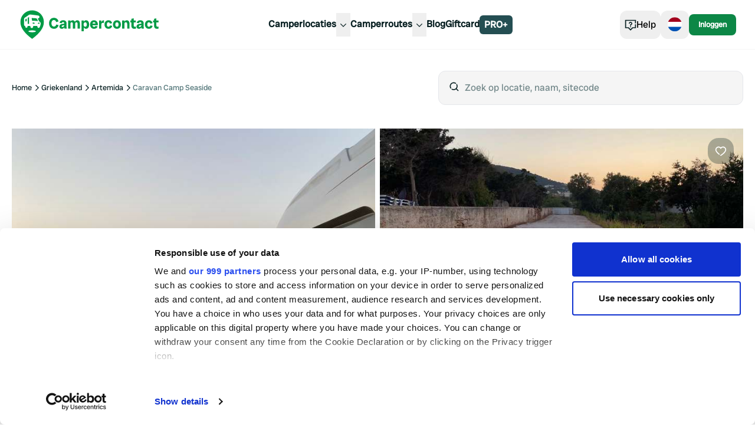

--- FILE ---
content_type: text/html; charset=utf-8
request_url: https://www.campercontact.com/nl/griekenland/attica/municipality-of-spata-artemida/106493/caravan-camp-seaside
body_size: 36156
content:
<!DOCTYPE html><html><head><meta charSet="utf-8"/><meta name="viewport" content="width=device-width"/><title>Caravan Camp Seaside ∞ Campercontact</title><meta name="description" content="Geniet van een ontspannen verblijf bij Caravan Camp Seaside in Municipality of Spata - Artemida, Griekenland. Beoordeling van bezoekers: 4.38."/><link rel="canonical" href="https://www.campercontact.com/nl/griekenland/attica/municipality-of-spata-artemida/106493/caravan-camp-seaside"/><link rel="alternate" href="https://www.campercontact.com/de/griechenland/region-attika/municipality-of-spata-artemida/106493/caravan-camp-seaside" hrefLang="de"/><link rel="alternate" href="https://www.campercontact.com/fr/grece/attique/municipality-of-spata-artemida/106493/caravan-camp-seaside" hrefLang="fr"/><link rel="alternate" href="https://www.campercontact.com/es/grecia/attica/municipality-of-spata-artemida/106493/caravan-camp-seaside" hrefLang="es"/><link rel="alternate" href="https://www.campercontact.com/en/greece/attica/municipality-of-spata-artemida/106493/caravan-camp-seaside" hrefLang="en"/><link rel="alternate" href="https://www.campercontact.com/it/grecia/attica/municipality-of-spata-artemida/106493/caravan-camp-seaside" hrefLang="it"/><link rel="alternate" href="https://www.campercontact.com/en/greece/attica/municipality-of-spata-artemida/106493/caravan-camp-seaside" hrefLang="x-default"/><meta name="next-head-count" content="11"/><link rel="apple-touch-icon" sizes="180x180" href="/apple-touch-icon.png"/><link rel="icon" type="image/png" sizes="32x32" href="/favicon-32x32.png"/><link rel="manifest" href="/site.webmanifest"/><meta name="msapplication-TileColor" content="#da532c"/><meta name="theme-color" content="#ffffff"/><link rel="preconnect"/><link rel="preconnect" href="https://poi.campercontact.com/"/><link rel="preconnect" href="https://maps.gstatic.com"/><link rel="preconnect" href="https://maps.googleapis.com"/><meta http-equiv="Accept-CH" content="DPR, Viewport-Width, Width"/><meta name="viewport" content="width=device-width, initial-scale=1.0"/><meta name="apple-itunes-app" content="app-id=633972355"/><meta name="google-play-app" content="app-id=nl.nkc.camperplaats"/><script>
(function(w,d,s,l,i){w[l]=w[l]||[];w[l].push({'gtm.start':
      new Date().getTime(),event:'gtm.js'});var f=d.getElementsByTagName(s)[0],
      j=d.createElement(s),dl=l!='dataLayer'?'&l='+l:'';j.async=true;j.src=
      'https://www.googletagmanager.com/gtm.js?id='+i+dl;f.parentNode.insertBefore(j,f);
    })(window,document,'script','dataLayer','GTM-MJ7LG44');
</script><link rel="preload" href="/_next/static/media/a0b5192e72957acc-s.p.ttf" as="font" type="font/ttf" crossorigin="anonymous" data-next-font="size-adjust"/><link rel="preload" href="/_next/static/css/a599452e46270661.css" as="style"/><link rel="stylesheet" href="/_next/static/css/a599452e46270661.css" data-n-g=""/><link rel="preload" href="/_next/static/css/ef46db3751d8e999.css" as="style"/><link rel="stylesheet" href="/_next/static/css/ef46db3751d8e999.css" data-n-p=""/><noscript data-n-css=""></noscript><script defer="" nomodule="" src="/_next/static/chunks/polyfills-42372ed130431b0a.js"></script><script src="/_next/static/chunks/webpack-d0487ecc9db5a46e.js" defer=""></script><script src="/_next/static/chunks/framework-a32fdada02556615.js" defer=""></script><script src="/_next/static/chunks/main-9b9532790bb476b6.js" defer=""></script><script src="/_next/static/chunks/pages/_app-ebcaa065139ade25.js" defer=""></script><script src="/_next/static/chunks/6109-b05f7e85de08fa37.js" defer=""></script><script src="/_next/static/chunks/6577-5863a71cc6236c8a.js" defer=""></script><script src="/_next/static/chunks/2923-b6be2148c35ccb70.js" defer=""></script><script src="/_next/static/chunks/3767-6956d6cf72490d59.js" defer=""></script><script src="/_next/static/chunks/319-188606789a3282c7.js" defer=""></script><script src="/_next/static/chunks/1706-67157b2748aa0abf.js" defer=""></script><script src="/_next/static/chunks/8215-0f78e8550e1fef04.js" defer=""></script><script src="/_next/static/chunks/5398-291ab346e5eedd81.js" defer=""></script><script src="/_next/static/chunks/6617-35e18989dc4c3c75.js" defer=""></script><script src="/_next/static/chunks/2085-1cfed04d1e24f3e8.js" defer=""></script><script src="/_next/static/chunks/3955-56cd70cb8656fab5.js" defer=""></script><script src="/_next/static/chunks/2564-928bcb1e1453d2d7.js" defer=""></script><script src="/_next/static/chunks/8630-cd24018649f6a8e7.js" defer=""></script><script src="/_next/static/chunks/2785-b38cea4c7fc0cb73.js" defer=""></script><script src="/_next/static/chunks/5855-c7d0ac6bee7096bb.js" defer=""></script><script src="/_next/static/chunks/2187-77f1582be71dba68.js" defer=""></script><script src="/_next/static/chunks/4615-a87320b78816b105.js" defer=""></script><script src="/_next/static/chunks/8980-dec1120e13c941df.js" defer=""></script><script src="/_next/static/chunks/301-f9bdc42af3946088.js" defer=""></script><script src="/_next/static/chunks/6694-163e60a554fbeef1.js" defer=""></script><script src="/_next/static/chunks/636-103ca2584cc13745.js" defer=""></script><script src="/_next/static/chunks/280-e8ab1ac36794a1d3.js" defer=""></script><script src="/_next/static/chunks/5710-eb26ee6fdd6f254c.js" defer=""></script><script src="/_next/static/chunks/850-d3bc753ccf7495ea.js" defer=""></script><script src="/_next/static/chunks/5205-220975e56082e73d.js" defer=""></script><script src="/_next/static/chunks/1576-04c093efd428926e.js" defer=""></script><script src="/_next/static/chunks/6663-84a4eef71e26611e.js" defer=""></script><script src="/_next/static/chunks/3290-bcdc18a6421668c4.js" defer=""></script><script src="/_next/static/chunks/6678-cacca4807a3063ee.js" defer=""></script><script src="/_next/static/chunks/pages/%5Blang%5D/%5Bcountry%5D/%5Bregion%5D/%5Bcity%5D/%5Bsitecode%5D/%5Bname%5D-d12ce9ad52bf9705.js" defer=""></script><script src="/_next/static/JcYDAuhYdmKuJCBGYlrYt/_buildManifest.js" defer=""></script><script src="/_next/static/JcYDAuhYdmKuJCBGYlrYt/_ssgManifest.js" defer=""></script></head><body><div id="__next"><div class="__variable_78fbda font-sans"><div class="bg-ui-surface-container md:bg-white"><div class="pt-24"><div class="mx-auto grid grid-cols-12 gap-3 px-3 md:container md:gap-5 md:gap-y-5 md:px-5 xl:gap-y-10 2xl:px-0"><div class="col-span-12 grid grid-cols-12 md:mt-6"><div class="col-span-12 hidden items-center md:flex lg:col-span-6"><nav aria-label="Breadcrumb" class="overflow-x-auto"><ol class="flex gap-2"><li><span class="flex items-center gap-2 whitespace-nowrap"><a title="Home" href="/nl"><p class="text-xs text-ui-text-primary transition-all hover:text-ui-text-link hover:underline active:text-ui-text-primary active:no-underline">Home</p></a><svg aria-hidden="true" class="size-4 fill-ui-icon-ui" viewBox="0 0 24 24"><path fill-rule="evenodd" clip-rule="evenodd" d="M10.29 4.29004L18 12L10.29 19.71L8.88 18.29L15.17 12L8.88 5.71004L10.29 4.29004Z"></path></svg></span></li><li><span class="flex items-center gap-2 whitespace-nowrap"><a title="Griekenland" href="/nl/griekenland"><p class="text-xs text-ui-text-primary transition-all hover:text-ui-text-link hover:underline active:text-ui-text-primary active:no-underline">Griekenland</p></a><svg aria-hidden="true" class="size-4 fill-ui-icon-ui" viewBox="0 0 24 24"><path fill-rule="evenodd" clip-rule="evenodd" d="M10.29 4.29004L18 12L10.29 19.71L8.88 18.29L15.17 12L8.88 5.71004L10.29 4.29004Z"></path></svg></span></li><li><span class="flex items-center gap-2 whitespace-nowrap"><a title="Artemida" href="/nl/griekenland/oost-attica/artemida"><p class="text-xs text-ui-text-primary transition-all hover:text-ui-text-link hover:underline active:text-ui-text-primary active:no-underline">Artemida</p></a><svg aria-hidden="true" class="size-4 fill-ui-icon-ui" viewBox="0 0 24 24"><path fill-rule="evenodd" clip-rule="evenodd" d="M10.29 4.29004L18 12L10.29 19.71L8.88 18.29L15.17 12L8.88 5.71004L10.29 4.29004Z"></path></svg></span></li><li><p class="text-xs text-ui-text-secondary line-clamp-1" color="secondary" aria-current="page">Caravan Camp Seaside</p></li></ol></nav></div><div class="col-span-5 col-start-8 hidden lg:block"><div class="inset-0 z-10 bg-ui-scrim"></div><div class="relative"><div class="flex"><div class="relative w-full"><div class="flex-grow"><div class="flex w-full rounded-xl border bg-ui-surface-container px-4 py-4 focus:outline"><span class="mr-2"><svg aria-hidden="true" class="size-5 fill-ui-icon-ui" viewBox="0 0 24 24"><path fill-rule="evenodd" clip-rule="evenodd" d="M17.5331 6.38131C18.457 7.68594 19 9.2795 19 11C19 12.8488 18.373 14.551 17.32 15.9057L21.2071 19.7929L19.7929 21.2071L15.9057 17.32C14.551 18.373 12.8488 19 11 19C9.2795 19 7.68594 18.457 6.38131 17.5331L7.82294 16.0909C8.74422 16.667 9.83318 17 11 17C14.314 17 17 14.314 17 11C17 9.83318 16.667 8.74422 16.0909 7.82294L17.5331 6.38131ZM11 3C12.9764 3 14.7853 3.71651 16.1811 4.90397L14.7613 6.32485C13.7324 5.49606 12.4242 5 11 5C7.68595 5 5 7.68595 5 11C5 12.4242 5.49606 13.7324 6.32485 14.7613L4.90482 16.1821C3.71685 14.7861 3 12.9769 3 11C3 6.58138 6.58138 3 11 3Z"></path></svg></span><input type="search" id="search" placeholder="Zoek op locatie, naam, sitecode" class="w-full bg-ui-surface-container placeholder-neutral50 outline-none" autoComplete="off" value=""/></div></div></div></div></div></div></div><div class="col-span-12"><header><div class="relative h-80 w-full rounded-card md:h-[472px]"><div class="absolute left-4 top-4 z-[2] md:hidden"><button class="duration-300 bg-ui-cta-on-primary text-ui-icon-ui hover:bg-neutral98 rounded-button-large px-3 py-3 text-base"><svg aria-hidden="true" class="size-5 fill-ui-icon-ui" viewBox="0 0 24 24"><path fill-rule="evenodd" clip-rule="evenodd" d="M10.7929 4.29291L3.08578 12L10.7929 19.7071L12.2071 18.2929L5.91421 12L12.2071 5.70712L10.7929 4.29291ZM9 11V13H21V11H9Z"></path></svg></button></div><div class="absolute right-4 top-4 z-[2]"><button class="duration-300 bg-ui-secondary-opacity30 text-ui-cta-on-primary rounded-button-large px-3 py-3 text-base"><svg aria-hidden="true" class="size-5 fill-ui-cta-on-primary" viewBox="0 0 24 24"><path d="M16.5 3C20.0507 3 23 5.92782 23 9.45985C23 10.0565 22.9026 10.6635 22.7153 11.2785C22.0407 13.4934 20.2404 15.7553 17.6611 18.0277C16.5367 19.0183 15.336 19.945 14.1354 20.7843C13.7152 21.078 13.3244 21.3402 12.9729 21.5677C12.7598 21.7056 12.6054 21.8022 12.5195 21.8545L12 22.1703L11.4805 21.8545C11.3946 21.8022 11.2402 21.7056 11.0271 21.5677C10.7871 21.4124 10.5289 21.2409 10.2554 21.0543C10.6796 20.7722 11.1097 20.4705 11.544 20.1502L11.994 19.81C12.2268 19.6666 12.4703 19.5036 12.7277 19.3266L12.9896 19.145C14.1328 18.3459 15.2758 17.4637 16.3389 16.527C18.6636 14.479 20.2611 12.4719 20.8021 10.6958C20.9339 10.263 21 9.85089 21 9.45985C21 7.03568 18.9493 5 16.5 5C15.031 5 13.6881 5.76176 12.8302 7.03927L12 8.27543L11.1698 7.03927C10.3119 5.76176 8.96902 5 7.5 5C5.05065 5 3 7.03568 3 9.45985C3 9.85089 3.06613 10.263 3.19794 10.6958C3.73888 12.4719 5.33641 14.479 7.66106 16.527C8.49192 17.259 9.37153 17.9578 10.2619 18.6096L10.3568 18.5406C9.72706 19.0051 9.10945 19.4251 8.50801 19.796C7.76777 19.2358 7.03856 18.6441 6.33894 18.0277C3.75961 15.7553 1.95929 13.4934 1.28471 11.2785C1.0974 10.6635 1 10.0565 1 9.45985C1 5.92782 3.94935 3 7.5 3C9.21771 3 10.808 3.70401 12 4.9082C13.192 3.70401 14.7823 3 16.5 3Z" fill="on-primary"></path></svg></button></div><div class="absolute bottom-4 right-4 z-[2]"><button class="flex items-center gap-2 text-center font-sans duration-300 before:content-none bg-ui-secondary font-normal text-ui-secondary-on-secondary transition-shadow hover:shadow-hover rounded-md px-2 py-1 text-xs"><span>Toon alle<!-- --> (<!-- -->15<!-- -->)</span><svg aria-hidden="true" class="size-5 fill-ui-cta-on-primary" viewBox="0 0 16 16"><path d="M5.33268 2.67188H2.66602V5.33854H5.33268V2.67188ZM9.33268 2.67188H6.66602V5.33854H9.33268V2.67188ZM10.666 2.67188H13.3327V5.33854H10.666V2.67188ZM5.33268 6.67187H2.66602V9.33854H5.33268V6.67187ZM6.66602 6.67187H9.33268V9.33854H6.66602V6.67187ZM13.3327 6.67187H10.666V9.33854H13.3327V6.67187ZM2.66602 10.6719H5.33268V13.3385H2.66602V10.6719ZM9.33268 10.6719H6.66602V13.3385H9.33268V10.6719ZM10.666 10.6719H13.3327V13.3385H10.666V10.6719Z" fill="on-primary"></path></svg></button></div><div class="h-full overflow-clip rounded-card"><div class="grid h-full"><div class="swiper w-full"><div class="swiper-wrapper"><div class="swiper-slide"><div><div class="animate-pulse rounded-md bg-neutral90 absolute inset-0 h-full w-full rounded-card z-10"></div><img alt="Image" src="https://images.campercontact.com/media/photos/4222124651122869.jpeg?width=710" class="absolute inset-0 h-full w-full object-cover" loading="eager" fetchpriority="high"/></div></div><div class="swiper-slide"><div><div class="animate-pulse rounded-md bg-neutral90 absolute inset-0 h-full w-full rounded-card z-10"></div><img alt="Image" src="https://images.campercontact.com/media/photos/4222124651122871.jpeg?width=710" class="absolute inset-0 h-full w-full object-cover" loading="eager" fetchpriority="high"/></div></div><div class="swiper-slide"><div><div class="animate-pulse rounded-md bg-neutral90 absolute inset-0 h-full w-full rounded-card z-10"></div><img alt="Image" src="https://images.campercontact.com/media/photos/4222124651133667?width=710" class="absolute inset-0 h-full w-full object-cover" loading="eager" fetchpriority="high"/></div></div><div class="swiper-slide"><div><div class="animate-pulse rounded-md bg-neutral90 absolute inset-0 h-full w-full rounded-card z-10"></div><img alt="Image" src="https://images.campercontact.com/media/photos/4222124651132609?width=710" class="absolute inset-0 h-full w-full object-cover" loading="eager" fetchpriority="high"/></div></div><div class="swiper-slide"><div><div class="animate-pulse rounded-md bg-neutral90 absolute inset-0 h-full w-full rounded-card z-10"></div><img alt="Image" src="https://images.campercontact.com/media/photos/4222124651126809?width=710" class="absolute inset-0 h-full w-full object-cover" loading="eager" fetchpriority="high"/></div></div></div></div></div></div></div></header></div><div class="col-span-12 mt-3 grid gap-3 md:col-span-8 md:mt-0 md:gap-5 md:gap-y-5 xl:col-span-7 xl:gap-y-10"><section class="divide-y-4 divide-solid divide-ui-surface-container rounded-xl bg-ui-page-background sm:divide-y-0"><div class="w-full p-4 md:px-0"><div class="flex flex-col gap-2"><h1 class="font-heading text-5xl md:text-6xl lg:text-7xl text-ui-text-primary"><span>Caravan Camp Seaside</span></h1></div><div class="mt-5"><div class="mb-4 flex flex-col flex-wrap gap-2 md:mb-2 md:flex-row"><div class="flex items-center gap-2"><span class="flex items-center gap-2"><svg aria-hidden="true" class="size-4 fill-ui-icon-ui" viewBox="0 0 24 24"><path fill-rule="evenodd" clip-rule="evenodd" d="M19 11H21C22.5977 11 23.9037 12.2489 23.9949 13.8237L24 14V19L20.9644 19.0009C20.7214 20.6966 19.2629 22 17.5 22C15.567 22 14 20.433 14 18.5C14 16.567 15.567 15 17.5 15C18.8962 15 20.1014 15.8175 20.6632 17L22 17V14C22 13.4872 21.614 13.0645 21.1166 13.0067L21 13H19V11ZM21.882 3C22.1925 3 22.4987 3.07229 22.7764 3.21115C23.7644 3.70512 24.1648 4.90647 23.6708 5.89443L22.6708 7.89443C22.332 8.572 21.6395 9 20.882 9H16.0032V13H14.0032V7H20.882L21.882 5H3C2.44772 5 2 5.44772 2 6V17L3.33683 17C3.89857 15.8175 5.10382 15 6.5 15C7.89618 15 9.10143 15.8175 9.66317 17L12 17V19L9.96442 19.0009C9.7214 20.6966 8.26291 22 6.5 22C4.73709 22 3.2786 20.6966 3.03558 19.0009L0 19V6C0 4.34315 1.34315 3 3 3H21.882ZM17.5 17C16.6716 17 16 17.6716 16 18.5C16 19.3284 16.6716 20 17.5 20C18.3284 20 19 19.3284 19 18.5C19 17.6716 18.3284 17 17.5 17ZM6.5 17C5.67157 17 5 17.6716 5 18.5C5 19.3284 5.67157 20 6.5 20C7.32843 20 8 19.3284 8 18.5C8 17.6716 7.32843 17 6.5 17ZM12 7V13H4V11H10V9H4V7H12Z"></path></svg><p class="text-sm text-ui-text-primary">70</p></span><svg aria-hidden="true" class="size-3 fill-ui-icon-ui" viewBox="0 0 15 15"><path fill-rule="evenodd" clip-rule="evenodd" d="M9.875 7.5C9.875 8.81168 8.81168 9.875 7.5 9.875C6.18832 9.875 5.125 8.81168 5.125 7.5C5.125 6.18832 6.18832 5.125 7.5 5.125C8.81168 5.125 9.875 6.18832 9.875 7.5Z"></path></svg><p class="text-sm font-bold text-ui-text-link whitespace-nowrap" weight="bold" color="textlink">Vandaag geopend</p></div><div class="flex flex-row items-center gap-x-2"><span class="hidden md:block"><svg aria-hidden="true" class="size-3 fill-ui-icon-ui" viewBox="0 0 15 15"><path fill-rule="evenodd" clip-rule="evenodd" d="M9.875 7.5C9.875 8.81168 8.81168 9.875 7.5 9.875C6.18832 9.875 5.125 8.81168 5.125 7.5C5.125 6.18832 6.18832 5.125 7.5 5.125C8.81168 5.125 9.875 6.18832 9.875 7.5Z"></path></svg></span><div class="flex flex-row items-center gap-x-2"><svg aria-hidden="true" class="size-4 fill-ui-icon-ui" viewBox="0 0 24 24"><path fill-rule="evenodd" clip-rule="evenodd" d="M13.132 0.504028L14.792 1.45303L11.558 7.28803L3.72301 21H7.41801L12 12.984L15.437 18.999H13.134L12 17.016L9.72301 21H14.276V20.999H16.58V21H20.277L13.154 8.53503L14.288 6.48903L23.723 23H0.277008L10.848 4.50003L9.13201 1.49603L10.868 0.504028L12 2.48403L13.132 0.504028Z"></path></svg><span class="font-radioCanada text-[14px] font-normal">Campings</span><span class="cursor-pointer"><svg aria-hidden="true" class="size-5 fill-brand-cc-pinegreen" viewBox="0 0 24 24"><path d="M12 17.75C12.4142 17.75 12.75 17.4142 12.75 17V11C12.75 10.5858 12.4142 10.25 12 10.25C11.5858 10.25 11.25 10.5858 11.25 11V17C11.25 17.4142 11.5858 17.75 12 17.75Z"></path><path d="M12 7C12.5523 7 13 7.44772 13 8C13 8.55228 12.5523 9 12 9C11.4477 9 11 8.55228 11 8C11 7.44772 11.4477 7 12 7Z"></path><path fill-rule="evenodd" clip-rule="evenodd" d="M1.25 12C1.25 6.06294 6.06294 1.25 12 1.25C17.9371 1.25 22.75 6.06294 22.75 12C22.75 17.9371 17.9371 22.75 12 22.75C6.06294 22.75 1.25 17.9371 1.25 12ZM12 2.75C6.89137 2.75 2.75 6.89137 2.75 12C2.75 17.1086 6.89137 21.25 12 21.25C17.1086 21.25 21.25 17.1086 21.25 12C21.25 6.89137 17.1086 2.75 12 2.75Z"></path></svg></span></div></div></div><div class="flex items-center gap-2"><div class="flex gap-1"><svg width="14" height="15" viewBox="0 0 14 15" fill="none" aria-hidden="true"><path fill-rule="evenodd" clip-rule="evenodd" d="M7.00051 0.0351562L4.70904 4.87362H0L3.4654 8.44895L2.03618 14.0352L7.00051 11.2065L11.9648 14.0352L10.5346 8.44895L14 4.87362H9.29198L7.00051 0.0351562Z" fill="#18a95d" style="clip-path:inset(0 0% 0 0)"></path></svg><svg width="14" height="15" viewBox="0 0 14 15" fill="none" aria-hidden="true"><path fill-rule="evenodd" clip-rule="evenodd" d="M7.00051 0.0351562L4.70904 4.87362H0L3.4654 8.44895L2.03618 14.0352L7.00051 11.2065L11.9648 14.0352L10.5346 8.44895L14 4.87362H9.29198L7.00051 0.0351562Z" fill="#18a95d" style="clip-path:inset(0 0% 0 0)"></path></svg><svg width="14" height="15" viewBox="0 0 14 15" fill="none" aria-hidden="true"><path fill-rule="evenodd" clip-rule="evenodd" d="M7.00051 0.0351562L4.70904 4.87362H0L3.4654 8.44895L2.03618 14.0352L7.00051 11.2065L11.9648 14.0352L10.5346 8.44895L14 4.87362H9.29198L7.00051 0.0351562Z" fill="#18a95d" style="clip-path:inset(0 0% 0 0)"></path></svg><svg width="14" height="15" viewBox="0 0 14 15" fill="none" aria-hidden="true"><path fill-rule="evenodd" clip-rule="evenodd" d="M7.00051 0.0351562L4.70904 4.87362H0L3.4654 8.44895L2.03618 14.0352L7.00051 11.2065L11.9648 14.0352L10.5346 8.44895L14 4.87362H9.29198L7.00051 0.0351562Z" fill="#18a95d" style="clip-path:inset(0 0% 0 0)"></path></svg><svg width="14" height="15" viewBox="0 0 14 15" fill="none" aria-hidden="true"><path fill-rule="evenodd" clip-rule="evenodd" d="M7.00051 0.0351562L4.70904 4.87362H0L3.4654 8.44895L2.03618 14.0352L7.00051 11.2065L11.9648 14.0352L10.5346 8.44895L14 4.87362H9.29198L7.00051 0.0351562Z" fill="#EBEBEB"></path><path fill-rule="evenodd" clip-rule="evenodd" d="M7.00051 0.0351562L4.70904 4.87362H0L3.4654 8.44895L2.03618 14.0352L7.00051 11.2065L11.9648 14.0352L10.5346 8.44895L14 4.87362H9.29198L7.00051 0.0351562Z" fill="#18a95d" style="clip-path:inset(0 62.000000000000014% 0 0)"></path></svg></div><p class="text-base font-bold text-ui-text-primary" weight="bold">4.38</p><p class="text-sm text-ui-text-secondary" color="secondary">16 reviews</p></div></div></div></section><section class="divide-y-4 divide-solid divide-ui-surface-container rounded-xl bg-ui-page-background sm:divide-y-0 md:rounded-card md:border md:border-solid md:border-ui-outline md:px-8 md:py-4"><div class="w-full p-4 md:px-0"><h2 class="font-heading text-3xl md:text-5xl text-ui-text-primary">Voorzieningen</h2><ul class="divide-y divide-solid divide-gray-200 py-5"><li class="flex items-center gap-2 py-3 w-full"><span class="flex rounded-lg transition-colors duration-300 p-2 hover:bg-transparent self-start"><svg aria-hidden="true" class="size-5 fill-ui-icon-ui" viewBox="0 0 24 24"><path fill-rule="evenodd" clip-rule="evenodd" d="M5.00462 14.1032L5.70053 14.7864L6.09215 15.1853L6.37436 15.4883C6.74414 15.8929 7.1036 16.3165 7.43424 16.7481C8.41613 18.0296 9 19.1615 9 20.1875C9 22.4341 7.16673 24 5 24C2.83327 24 1 22.4341 1 20.1875C1 19.515 1.25497 18.8012 1.70404 18.0218C1.97716 17.5477 2.31932 17.0571 2.71537 16.5558C3.06235 16.1167 3.43188 15.6929 3.80138 15.2983L4.17677 14.908L5.00462 14.1032ZM5.00104 16.9487L4.75701 17.2252C4.59558 17.4118 4.43715 17.6027 4.28463 17.7957C3.94468 18.226 3.6564 18.6394 3.43699 19.0202C3.1471 19.5234 3 19.9352 3 20.1875C3 21.2534 3.87404 22 5 22C6.12596 22 7 21.2534 7 20.1875C7 19.7393 6.5745 18.9144 5.84664 17.9644C5.66178 17.7231 5.47112 17.4896 5.28219 17.269L5.00104 16.9487ZM17 3V5H23V7H10C7.79128 7 6 8.79128 6 11V12H4V11C4 7.68672 6.68672 5 10 5H15V3H17ZM21 0V2H11V0H21Z"></path></svg></span><p class="text-base text-ui-text-primary">Water</p><p class="text-sm font-semibold text-ui-primary ml-auto" color="ui-primary" weight="semibold">Gratis</p></li><li class="flex items-center gap-2 py-3 w-full"><span class="flex rounded-lg transition-colors duration-300 p-2 hover:bg-transparent self-start"><svg aria-hidden="true" class="size-5 fill-ui-icon-ui" viewBox="0 0 24 24"><path fill-rule="evenodd" clip-rule="evenodd" d="M13 20V24H11V20H13ZM7 8V9C7 11.0995 8.36 12.9844 10.3644 13.7688L11 14.0175V16H13V13.9891L13.6715 13.7555C15.6473 13.0683 17 11.1934 17 9V8H19V9C19 11.7975 17.4046 14.2406 15 15.3708V18H9V15.3479C6.59725 14.1397 5 11.7117 5 9V8H7ZM3 6V4H7V0H9V4H15V0H17V4H21V6H3Z"></path></svg></span><p class="text-base text-ui-text-primary">Stroom</p><p class="text-sm font-normal text-ui-text-primary ml-auto" color="primary" weight="normal">Betaald</p></li><li class="flex items-center gap-2 py-3 w-full"><span class="flex rounded-lg transition-colors duration-300 p-2 hover:bg-transparent self-start"><svg aria-hidden="true" class="size-5 fill-ui-icon-ui" viewBox="0 0 24 24"><path fill-rule="evenodd" clip-rule="evenodd" d="M18 1C20.7465 1 22.713 4.55403 22.9711 8.9989L23 9V24L17 23.999V22H21V9L20.9667 9.00017C20.7423 5.65463 19.4203 3.1468 18.1151 3.00622L18 3L9.20636 2.99939C10.3306 4.66119 11 7.19996 11 10V22H15V23.999L9 24V10L8.99729 9.7135C8.92533 5.91518 7.43267 3 6 3C4.53151 3 3 6.06277 3 10C3 13.9372 4.53151 17 6 17C6.13509 17 6.27112 16.9736 6.4103 16.9189L6.55061 16.8546L7.47641 18.6274C7.00874 18.8716 6.51098 19 6 19C3.05014 19 1 14.9001 1 10C1 5.19793 2.96895 1.16432 5.8241 1.00489L6 1H18ZM6 8C6.55228 8 7 8.44772 7 9V11C7 11.5523 6.55228 12 6 12C5.44772 12 5 11.5523 5 11V9C5 8.44772 5.44772 8 6 8Z"></path></svg></span><p class="text-base text-ui-text-primary">Toilet</p><p class="text-sm font-semibold text-ui-primary ml-auto" color="ui-primary" weight="semibold">Gratis</p></li><li class="flex items-center gap-2 py-3 w-full"><span class="flex rounded-lg transition-colors duration-300 p-2 hover:bg-transparent self-start"><svg aria-hidden="true" class="size-5 fill-ui-icon-ui" viewBox="0 0 24 24"><path fill-rule="evenodd" clip-rule="evenodd" d="M10 0C15.9787 0 20.8434 4.76976 20.9963 10.7116L21 11V24H19V11C19 6.47324 15.658 2.72705 11.3067 2.09417L11 2.055V3.85714H9V0H10ZM13 17V19H11V17H13ZM9 17V19H7V17H9ZM7 13V15H5V13H7ZM15 13V15H13V13H15ZM11 13V15H9V13H11ZM10 5.00011C13.3137 5.00011 16 7.46255 16 10.5001C16 10.6685 15.9917 10.8351 15.9756 10.9996H4.02441C4.00825 10.8351 4 10.6685 4 10.5001C4 7.46255 6.68629 5.00011 10 5.00011ZM10 7.00011L9.78421 7.00509C8.28505 7.07442 7.03045 7.86194 6.41262 8.95633L6.389 8.99972H13.61L13.5874 8.95633C12.9401 7.80983 11.594 7.00011 10 7.00011Z"></path></svg></span><p class="text-base text-ui-text-primary">Douche</p><p class="text-sm font-semibold text-ui-primary ml-auto" color="ui-primary" weight="semibold">Gratis</p></li><li class="flex items-center gap-2 py-3 w-full"><span class="flex rounded-lg transition-colors duration-300 p-2 hover:bg-transparent self-start"><svg aria-hidden="true" class="size-5 fill-ui-icon-ui" viewBox="0 0 24 24"><path fill-rule="evenodd" clip-rule="evenodd" d="M17.333 20L17 22H7L5 10H19L17.667 18H15.638L16.6391 12H7.36092L8.69425 20H17.333ZM12 2C14.1422 2 15.8911 3.68397 15.9951 5.80036L16 6H19V8H5V6H8C8 3.79086 9.79086 2 12 2ZM12 4C10.9456 4 10.0818 4.81588 10.0055 5.85074L10 6H14C14 4.89543 13.1046 4 12 4Z"></path></svg></span><p class="text-base text-ui-text-primary">Vuilnisbak</p><p class="text-sm font-normal text-ui-text-primary ml-auto" color="primary" weight="normal">Kosten onbekend</p></li></ul><button class="flex items-center gap-2 text-center font-sans font-semibold duration-300 relative bg-transparent text-ui-secondary transition-colors before:absolute before:bottom-0 before:left-0 before:right-0 before:top-0 before:rounded-xl before:border-2 before:border-ui-secondary before:content-[&quot;&quot;] hover:bg-ui-surface-container-highest rounded-xl px-4 py-3 text-base">Bekijk alle voorzieningen</button></div></section><div class="-mt-4 flex-1 items-center justify-center py-4"><div class="ads"><div id="div-gpt-ad-mid-bb-lb"></div></div><div class="text-center text-sm text-ui-text-secondary"><span class="inline-block">Wil je geen advertenties meer?<!-- --> </span><button class="items-center gap-2 text-center font-sans font-semibold duration-300 before:content-none transition-shadow hover:shadow-hover rounded-xl inline-block border-none bg-transparent p-0 pl-1 text-sm text-ui-text-secondary underline hover:shadow-none">Upgrade naar PRO+</button><span class="ml-2 inline-block align-middle"><svg width="39" height="24" viewBox="0 0 39 24" fill="none"><g clip-path="url(#clip0_329_352)"><path d="M0.909998 9.8H9.08C9.58 9.8 9.99 10.21 9.99 10.71V13.8C9.99 16.01 8.2 17.8 5.99 17.8H3.99C1.78 17.8 -0.0100021 16.01 -0.0100021 13.8V10.71C-0.0100021 10.21 0.399998 9.8 0.899998 9.8H0.909998Z" fill="#ED612E"></path><path d="M2.59 12.81V7.21C2.59 5.61 3.67 4.8 5 4.8C6.33 4.8 7.41 5.6 7.41 7.21V12.82" stroke="#ED612E" stroke-width="0.4" stroke-linecap="round" stroke-linejoin="round"></path><path d="M8.01 12.81H6.81V7.21C6.81 6.08 6.14 5.4 5 5.4C3.86 5.4 3.19 6.07 3.19 7.21V12.82H1.99V7.21C1.99 5.41 3.2 4.2 5 4.2C6.8 4.2 8.01 5.41 8.01 7.21V12.82V12.81Z" stroke="#ED612E" stroke-width="0.4" stroke-linecap="round" stroke-linejoin="round"></path><path d="M8.01 12.81H6.81V7.21C6.81 6.08 6.14 5.4 5 5.4C3.86 5.4 3.19 6.07 3.19 7.21V12.82H1.99V7.21C1.99 5.41 3.2 4.2 5 4.2C6.8 4.2 8.01 5.41 8.01 7.21V12.82V12.81Z" fill="#ED612E"></path><path d="M6 12.8C6 12.2477 5.55228 11.8 5 11.8C4.44772 11.8 4 12.2477 4 12.8C4 13.3523 4.44772 13.8 5 13.8C5.55228 13.8 6 13.3523 6 12.8Z" stroke="white" stroke-width="0.5" stroke-linecap="round" stroke-linejoin="round"></path><path d="M5 13.8V15.8" stroke="white" stroke-width="0.5" stroke-linecap="round" stroke-linejoin="round"></path><path d="M5.25 13.8H4.75V15.8H5.25V13.8Z" stroke="white" stroke-width="0.5" stroke-linecap="round" stroke-linejoin="round"></path><path d="M6 12.8C6 12.2477 5.55228 11.8 5 11.8C4.44772 11.8 4 12.2477 4 12.8C4 13.3523 4.44772 13.8 5 13.8C5.55228 13.8 6 13.3523 6 12.8Z" fill="white"></path><path d="M5.25 13.8H4.75V15.8H5.25V13.8Z" fill="white"></path></g><path fill-rule="evenodd" clip-rule="evenodd" d="M30.1272 13.2744C30.1272 15.8914 31.5229 17.4071 34.0418 17.4071C36.5061 17.4071 38 15.8369 38 13.0672C38 10.4502 36.517 9 34.1072 9C32.8969 9 31.9373 9.37074 31.2067 10.1122C30.4871 10.8428 30.1272 11.9114 30.1272 13.2744ZM32.1445 13.1872C32.1445 11.3662 32.886 10.4503 34.0636 10.4503H34.0745C35.3394 10.4503 35.9827 11.3444 35.9827 13.1545C35.9827 14.1795 35.7974 14.8991 35.4375 15.3244C35.0777 15.7497 34.6415 15.9568 34.0854 15.9568C32.7878 15.9568 32.1445 15.0082 32.1445 13.1872ZM17.5111 17.2544H14V15.9132H14.7633V10.5157H14V9.16356H17.4348C17.8055 9.16356 18.209 9.17447 18.6561 9.20718C19.9973 9.31622 20.7824 10.2322 20.7824 11.4752C20.7824 12.6311 20.3244 13.4053 19.4194 13.7869C18.9505 13.9941 18.318 14.0922 17.5329 14.0922H16.7042V15.8805H17.5111V17.2326V17.2544ZM16.7042 12.7837H17.2494C17.7401 12.7837 18.1 12.7292 18.3071 12.6311C18.6888 12.4784 18.8851 12.1295 18.8851 11.617C18.8851 11.1045 18.6124 10.6683 18.1218 10.5702C17.9364 10.5375 17.6638 10.5157 17.2821 10.5157H16.7042V12.7837ZM25.4602 17.2544H21.96V15.9132H22.7233V10.5157H21.96V9.16356H25.4821C25.8528 9.16356 26.2453 9.17447 26.6815 9.20718C27.3358 9.2726 27.8483 9.50159 28.2299 9.91595C28.6224 10.3194 28.8187 10.8428 28.8187 11.4425C28.8187 12.5766 28.3171 13.3289 27.303 13.6888C27.4775 13.7869 27.7392 14.1795 28.0881 14.8555L28.3062 15.2808C28.5461 15.7279 28.8405 15.9459 29.1895 15.9459C29.353 15.9459 29.4839 15.935 29.582 15.9023V17.2435C29.3312 17.298 28.9932 17.3199 28.5461 17.3199C27.5211 17.3199 26.9541 16.9055 26.5725 16.0223L26.3108 15.4116C26.0491 14.801 25.8637 14.3975 25.7329 14.2122C25.6238 14.0595 25.4602 13.9832 25.2422 13.9832H24.6424V15.8914H25.4384V17.2326L25.4602 17.2544ZM24.6642 12.6638H25.373C25.831 12.6638 26.1581 12.6093 26.398 12.5002C26.7578 12.3367 26.9432 12.0204 26.9432 11.5516C26.9432 10.9955 26.6815 10.6683 26.1799 10.5702C26.0055 10.5375 25.7219 10.5157 25.3403 10.5157H24.6642V12.6638Z" fill="#ED612E"></path><path d="M31.2067 10.1122L31.1177 10.0245L31.1177 10.0245L31.2067 10.1122ZM14 17.2544H13.875C13.875 17.3235 13.931 17.3794 14 17.3794V17.2544ZM17.5111 17.2544V17.3794C17.5802 17.3794 17.6361 17.3235 17.6361 17.2544H17.5111ZM14 15.9132V15.7882C13.931 15.7882 13.875 15.8442 13.875 15.9132H14ZM14.7633 15.9132V16.0382C14.8323 16.0382 14.8883 15.9823 14.8883 15.9132H14.7633ZM14.7633 10.5157H14.8883C14.8883 10.4466 14.8323 10.3907 14.7633 10.3907V10.5157ZM14 10.5157H13.875C13.875 10.5847 13.931 10.6407 14 10.6407V10.5157ZM14 9.16356V9.03856C13.931 9.03856 13.875 9.09453 13.875 9.16356H14ZM18.6561 9.20718L18.6662 9.08259L18.6652 9.08251L18.6561 9.20718ZM19.4194 13.7869L19.3708 13.6717L19.3688 13.6726L19.4194 13.7869ZM16.7042 14.0922V13.9672C16.6352 13.9672 16.5792 14.0232 16.5792 14.0922H16.7042ZM16.7042 15.8805H16.5792C16.5792 15.9495 16.6352 16.0055 16.7042 16.0055V15.8805ZM17.5111 15.8805H17.6361C17.6361 15.8115 17.5802 15.7555 17.5111 15.7555V15.8805ZM16.7042 12.7837H16.5792C16.5792 12.8528 16.6352 12.9087 16.7042 12.9087V12.7837ZM18.3071 12.6311L18.2606 12.5148L18.2536 12.5181L18.3071 12.6311ZM18.1218 10.5702L18.1463 10.4476L18.1435 10.4471L18.1218 10.5702ZM16.7042 10.5157V10.3907C16.6352 10.3907 16.5792 10.4466 16.5792 10.5157H16.7042ZM21.96 17.2544H21.835C21.835 17.3235 21.891 17.3794 21.96 17.3794V17.2544ZM25.4602 17.2544V17.3794C25.5108 17.3794 25.5564 17.349 25.5757 17.3023C25.5951 17.2556 25.5844 17.2018 25.5486 17.166L25.4602 17.2544ZM21.96 15.9132V15.7882C21.891 15.7882 21.835 15.8442 21.835 15.9132H21.96ZM22.7233 15.9132V16.0382C22.7923 16.0382 22.8483 15.9823 22.8483 15.9132H22.7233ZM22.7233 10.5157H22.8483C22.8483 10.4466 22.7923 10.3907 22.7233 10.3907V10.5157ZM21.96 10.5157H21.835C21.835 10.5847 21.891 10.6407 21.96 10.6407V10.5157ZM21.96 9.16356V9.03856C21.891 9.03856 21.835 9.09453 21.835 9.16356H21.96ZM26.6815 9.20718L26.694 9.08276L26.6909 9.08253L26.6815 9.20718ZM28.2299 9.91595L28.1379 10.0007L28.1403 10.0031L28.2299 9.91595ZM27.303 13.6888L27.2612 13.571C27.2151 13.5874 27.1827 13.6292 27.1785 13.6781C27.1743 13.7269 27.199 13.7737 27.2418 13.7977L27.303 13.6888ZM28.0881 14.8555L28.1994 14.7985L28.1992 14.7982L28.0881 14.8555ZM28.3062 15.2808L28.195 15.3378L28.1961 15.3399L28.3062 15.2808ZM29.582 15.9023H29.707C29.707 15.8621 29.6877 15.8244 29.6551 15.8009C29.6225 15.7774 29.5806 15.771 29.5425 15.7837L29.582 15.9023ZM29.582 17.2435L29.6086 17.3657C29.666 17.3532 29.707 17.3023 29.707 17.2435H29.582ZM26.5725 16.0223L26.4576 16.0715L26.4577 16.0718L26.5725 16.0223ZM26.3108 15.4116L26.4257 15.3624L26.3108 15.4116ZM25.7329 14.2122L25.835 14.1401L25.8346 14.1395L25.7329 14.2122ZM24.6424 13.9832V13.8582C24.5734 13.8582 24.5174 13.9142 24.5174 13.9832H24.6424ZM24.6424 15.8914H24.5174C24.5174 15.9604 24.5734 16.0164 24.6424 16.0164V15.8914ZM25.4384 15.8914H25.5634C25.5634 15.8224 25.5075 15.7664 25.4384 15.7664V15.8914ZM25.4384 17.2326H25.3134C25.3134 17.2658 25.3266 17.2976 25.35 17.321L25.4384 17.2326ZM24.6642 12.6638H24.5392C24.5392 12.7328 24.5952 12.7888 24.6642 12.7888V12.6638ZM26.398 12.5002L26.3463 12.3864V12.3864L26.398 12.5002ZM26.1799 10.5702L26.2039 10.4475L26.203 10.4473L26.1799 10.5702ZM24.6642 10.5157V10.3907C24.5952 10.3907 24.5392 10.4466 24.5392 10.5157H24.6642ZM34.0418 17.2821C32.8078 17.2821 31.8656 16.9115 31.231 16.2365C30.5953 15.5604 30.2522 14.5617 30.2522 13.2744H30.0022C30.0022 14.6041 30.357 15.6718 31.0489 16.4077C31.7418 17.1448 32.757 17.5321 34.0418 17.5321V17.2821ZM37.875 13.0672C37.875 14.4305 37.5075 15.4817 36.8532 16.191C36.2 16.8991 35.2466 17.2821 34.0418 17.2821V17.5321C35.3013 17.5321 36.3271 17.13 37.0369 16.3605C37.7455 15.5924 38.125 14.4737 38.125 13.0672H37.875ZM34.1072 9.125C35.2869 9.125 36.2247 9.47943 36.8678 10.1395C37.5112 10.7999 37.875 11.782 37.875 13.0672H38.125C38.125 11.7355 37.7473 10.684 37.0468 9.96502C36.346 9.24569 35.3373 8.875 34.1072 8.875V9.125ZM31.2958 10.2C31.9992 9.48599 32.9248 9.125 34.1072 9.125V8.875C32.8689 8.875 31.8754 9.25549 31.1177 10.0245L31.2958 10.2ZM30.2522 13.2744C30.2522 11.9324 30.6063 10.8999 31.2958 10.1999L31.1177 10.0245C30.3678 10.7857 30.0022 11.8904 30.0022 13.2744H30.2522ZM34.0636 10.3253C33.4383 10.3253 32.9194 10.5707 32.5614 11.0623C32.2074 11.5483 32.0195 12.2624 32.0195 13.1872H32.2695C32.2695 12.291 32.4523 11.6366 32.7635 11.2094C33.0706 10.7878 33.5113 10.5753 34.0636 10.5753V10.3253ZM34.0745 10.3253H34.0636V10.5753H34.0745V10.3253ZM36.1077 13.1545C36.1077 12.2384 35.9456 11.5317 35.6049 11.0513C35.2587 10.563 34.7403 10.3253 34.0745 10.3253V10.5753C34.6736 10.5753 35.1094 10.7846 35.401 11.1959C35.6982 11.615 35.8577 12.2605 35.8577 13.1545H36.1077ZM35.533 15.4051C35.9221 14.9453 36.1077 14.1881 36.1077 13.1545H35.8577C35.8577 14.1708 35.6727 14.853 35.3421 15.2437L35.533 15.4051ZM34.0854 16.0818C34.6792 16.0818 35.1499 15.8578 35.533 15.4051L35.3421 15.2437C35.0055 15.6415 34.6039 15.8318 34.0854 15.8318V16.0818ZM32.0195 13.1872C32.0195 14.1087 32.1816 14.8311 32.5257 15.3262C32.8754 15.8293 33.4018 16.0818 34.0854 16.0818V15.8318C33.4715 15.8318 33.0274 15.61 32.731 15.1835C32.429 14.7491 32.2695 14.0867 32.2695 13.1872H32.0195ZM14 17.3794H17.5111V17.1294H14V17.3794ZM13.875 15.9132V17.2544H14.125V15.9132H13.875ZM14.7633 15.7882H14V16.0382H14.7633V15.7882ZM14.6383 10.5157V15.9132H14.8883V10.5157H14.6383ZM14 10.6407H14.7633V10.3907H14V10.6407ZM13.875 9.16356V10.5157H14.125V9.16356H13.875ZM17.4348 9.03856H14V9.28856H17.4348V9.03856ZM18.6652 9.08251C18.2146 9.04954 17.8081 9.03856 17.4348 9.03856V9.28856C17.803 9.28856 18.2034 9.29939 18.6469 9.33185L18.6652 9.08251ZM20.9074 11.4752C20.9074 10.827 20.7023 10.2558 20.3144 9.8316C19.9263 9.40716 19.3638 9.1393 18.6662 9.08259L18.6459 9.33177C19.2896 9.38409 19.7902 9.62873 20.1299 10.0003C20.4699 10.3721 20.6574 10.8804 20.6574 11.4752H20.9074ZM19.4679 13.9021C19.9427 13.7019 20.3053 13.396 20.5479 12.9849C20.7897 12.5752 20.9074 12.0692 20.9074 11.4752H20.6574C20.6574 12.0371 20.5461 12.4961 20.3326 12.8579C20.1199 13.2183 19.8011 13.4903 19.3708 13.6717L19.4679 13.9021ZM17.5329 14.2172C18.3261 14.2172 18.9783 14.1185 19.4699 13.9013L19.3688 13.6726C18.9226 13.8697 18.31 13.9672 17.5329 13.9672V14.2172ZM16.7042 14.2172H17.5329V13.9672H16.7042V14.2172ZM16.8292 15.8805V14.0922H16.5792V15.8805H16.8292ZM17.5111 15.7555H16.7042V16.0055H17.5111V15.7555ZM17.6361 17.2326V15.8805H17.3861V17.2326H17.6361ZM17.6361 17.2544V17.2326H17.3861V17.2544H17.6361ZM17.2494 12.6587H16.7042V12.9087H17.2494V12.6587ZM18.2536 12.5181C18.0729 12.6037 17.7368 12.6587 17.2494 12.6587V12.9087C17.7434 12.9087 18.127 12.8547 18.3606 12.744L18.2536 12.5181ZM18.7601 11.617C18.7601 11.858 18.7138 12.0505 18.6305 12.1972C18.5482 12.3421 18.4261 12.4489 18.2607 12.515L18.3536 12.7471C18.5698 12.6606 18.7367 12.5166 18.8479 12.3207C18.9581 12.1266 19.0101 11.8885 19.0101 11.617H18.7601ZM18.0972 10.6928C18.514 10.7761 18.7601 11.1467 18.7601 11.617H19.0101C19.0101 11.0623 18.7109 10.5605 18.1463 10.4476L18.0972 10.6928ZM17.2821 10.6407C17.66 10.6407 17.9246 10.6623 18.1 10.6933L18.1435 10.4471C17.9482 10.4126 17.6676 10.3907 17.2821 10.3907V10.6407ZM16.7042 10.6407H17.2821V10.3907H16.7042V10.6407ZM16.8292 12.7837V10.5157H16.5792V12.7837H16.8292ZM21.96 17.3794H25.4602V17.1294H21.96V17.3794ZM21.835 15.9132V17.2544H22.085V15.9132H21.835ZM22.7233 15.7882H21.96V16.0382H22.7233V15.7882ZM22.5983 10.5157V15.9132H22.8483V10.5157H22.5983ZM21.96 10.6407H22.7233V10.3907H21.96V10.6407ZM21.835 9.16356V10.5157H22.085V9.16356H21.835ZM25.4821 9.03856H21.96V9.28856H25.4821V9.03856ZM26.6909 9.08253C26.2511 9.04954 25.8554 9.03856 25.4821 9.03856V9.28856C25.8502 9.28856 26.2396 9.29939 26.6722 9.33183L26.6909 9.08253ZM28.3218 9.83126C27.9153 9.38988 27.372 9.1506 26.6939 9.0828L26.6691 9.33156C27.2995 9.39461 27.7812 9.6133 28.138 10.0006L28.3218 9.83126ZM28.9437 11.4425C28.9437 10.8139 28.7372 10.2581 28.3195 9.82878L28.1403 10.0031C28.5077 10.3807 28.6937 10.8717 28.6937 11.4425H28.9437ZM27.3448 13.8066C27.8724 13.6194 28.2752 13.3267 28.5449 12.9257C28.8142 12.5255 28.9437 12.0279 28.9437 11.4425H28.6937C28.6937 11.9912 28.5725 12.4368 28.3375 12.7862C28.1029 13.1349 27.7478 13.3983 27.2612 13.571L27.3448 13.8066ZM28.1992 14.7982C28.0238 14.4583 27.8686 14.1864 27.734 13.9858C27.6033 13.7912 27.4801 13.645 27.3643 13.5798L27.2418 13.7977C27.3005 13.8307 27.3953 13.9299 27.5264 14.1251C27.6534 14.3143 27.8036 14.5767 27.9771 14.9129L28.1992 14.7982ZM28.4175 15.2237L28.1994 14.7985L27.9769 14.9126L28.195 15.3378L28.4175 15.2237ZM29.1895 15.8209C28.905 15.8209 28.6449 15.6476 28.4164 15.2217L28.1961 15.3399C28.4473 15.8082 28.776 16.0709 29.1895 16.0709V15.8209ZM29.5425 15.7837C29.4646 15.8097 29.3509 15.8209 29.1895 15.8209V16.0709C29.3551 16.0709 29.5031 16.0604 29.6215 16.0209L29.5425 15.7837ZM29.707 17.2435V15.9023H29.457V17.2435H29.707ZM28.5461 17.4449C28.9951 17.4449 29.3442 17.4232 29.6086 17.3657L29.5555 17.1214C29.3183 17.1729 28.9912 17.1949 28.5461 17.1949V17.4449ZM26.4577 16.0718C26.6545 16.5273 26.9045 16.8744 27.2482 17.1059C27.5922 17.3377 28.0168 17.4449 28.5461 17.4449V17.1949C28.0505 17.1949 27.6791 17.0948 27.3879 16.8986C27.0964 16.7022 26.8721 16.4005 26.6872 15.9727L26.4577 16.0718ZM26.1959 15.4609L26.4576 16.0715L26.6874 15.973L26.4257 15.3624L26.1959 15.4609ZM25.6307 14.2843C25.7522 14.4563 25.932 14.8451 26.1959 15.4609L26.4257 15.3624C26.1662 14.7569 25.9752 14.3388 25.835 14.1401L25.6307 14.2843ZM25.2422 14.1082C25.4274 14.1082 25.5496 14.1707 25.6311 14.2848L25.8346 14.1395C25.698 13.9483 25.4931 13.8582 25.2422 13.8582V14.1082ZM24.6424 14.1082H25.2422V13.8582H24.6424V14.1082ZM24.7674 15.8914V13.9832H24.5174V15.8914H24.7674ZM25.4384 15.7664H24.6424V16.0164H25.4384V15.7664ZM25.5634 17.2326V15.8914H25.3134V17.2326H25.5634ZM25.5486 17.166L25.5268 17.1442L25.35 17.321L25.3719 17.3428L25.5486 17.166ZM25.373 12.5388H24.6642V12.7888H25.373V12.5388ZM26.3463 12.3864C26.1299 12.4848 25.8234 12.5388 25.373 12.5388V12.7888C25.8386 12.7888 26.1863 12.7338 26.4497 12.614L26.3463 12.3864ZM26.8182 11.5516C26.8182 11.7698 26.7751 11.9432 26.6973 12.0779C26.6202 12.2114 26.5047 12.3144 26.3463 12.3864L26.4497 12.614C26.6511 12.5225 26.8082 12.3857 26.9138 12.2029C27.0187 12.0213 27.0682 11.8022 27.0682 11.5516H26.8182ZM26.1559 10.6929C26.3846 10.7376 26.5458 10.8316 26.6513 10.9662C26.7574 11.1017 26.8182 11.2926 26.8182 11.5516H27.0682C27.0682 11.2544 26.9982 11.0037 26.8481 10.8121C26.6973 10.6196 26.4768 10.5009 26.2039 10.4475L26.1559 10.6929ZM25.3403 10.6407C25.7189 10.6407 25.9936 10.6624 26.1569 10.6931L26.203 10.4473C26.0174 10.4125 25.725 10.3907 25.3403 10.3907V10.6407ZM24.6642 10.6407H25.3403V10.3907H24.6642V10.6407ZM24.7892 12.6638V10.5157H24.5392V12.6638H24.7892Z" fill="#ED612E"></path><defs><clipPath id="clip0_329_352"><rect width="10" height="13.8" fill="white" transform="translate(0 4)"></rect></clipPath></defs></svg></span></div></div></div><aside class="col-span-12 md:col-span-4 xl:col-span-4 xl:col-start-9"><div class="fixed bottom-0 left-0 right-0 z-[2] flex flex-col gap-4 md:sticky md:top-[98px]"><div class="bg-white md:bg-ui-surface-container shadow-bookingModule md:shadow-none md:rounded-lg md:rounded-ee-card flex flex-row items-center justify-between gap-2 md:flex-col md:items-stretch p-4 md:p-6"><div class="flex flex-col"><p class="text-base font-semibold text-ui-text-primary" weight="semibold">Vanaf</p><div class="flex items-center gap-1"><h5 class="font-heading text-3xl md:text-5xl text-ui-text-primary">€ 25,00</h5><p class="text-xs text-ui-text-secondary" color="secondary"><span>/ </span><span class="hidden md:inline">per nacht</span><span class="inline md:hidden">nacht</span></p></div></div><a class="flex items-center gap-2 text-center font-sans font-semibold duration-300 before:content-none bg-ui-cta-primary text-ui-cta-on-primary transition-shadow hover:shadow-hover rounded-xl px-4 py-3 text-base rounded-ee-[1.5rem] rounded-es-lg rounded-se-lg rounded-ss-lg justify-center" data-ga4="show-tariffs" target="_self" href="/nl/griekenland/attica/municipality-of-spata-artemida/106493/caravan-camp-seaside#information">Toon tarieven</a></div><div class="hidden w-full flex-col gap-4 md:flex"><div class="flex w-full flex-row items-center gap-2"><a class="w-full rounded-xl bg-ui-surface-container px-3 py-2" href="mailto:maroulifa@gmail.com" target="_self" rel="nofollow" data-ga4="mail"><span class="flex flex-col items-center gap-1"><svg aria-hidden="true" class="size-6 fill-ui-primary" viewBox="0 0 24 24"><path d="M19 17.0078V9.11081L12 14.1117L5 9.11181V17.0078H11V19.0078H3V5.00781H21V19.0078H13V17.0078H19ZM18.504 7.00781H5.496L12 11.6539L18.504 7.00781Z" clip-rule="evenodd" fill="a11y"></path></svg><p class="text-sm text-ui-text-primary">Mail</p></span></a><a class="w-full rounded-xl bg-ui-surface-container px-3 py-2" href="https://campsitedavis.eu" target="_blank" rel="nofollow" data-ga4="website"><span class="flex flex-col items-center gap-1"><svg aria-hidden="true" class="size-5 fill-ui-primary" viewBox="0 0 24 24"><path d="M12 0C18.612 0 24 5.388 24 12C24 18.612 18.612 24 12 24C5.388 24 0 18.612 0 12C2.59053e-07 5.388 5.388 2.59045e-07 12 0ZM9.21582 16.7998C10.0678 19.2957 11.376 21.0119 12 21.5039H12.0117C12.6357 21.0119 13.9439 19.2958 14.7959 16.7998H9.21582ZM3.69629 16.7998C4.77629 18.6718 6.46782 20.1484 8.50781 20.9404C7.79981 19.7764 7.16401 18.3598 6.70801 16.7998H3.69629ZM17.2803 16.7998C16.8243 18.3718 16.1885 19.7884 15.4805 20.9404C17.5084 20.1364 19.212 18.6717 20.292 16.7998H17.2803ZM2.71191 9.59961C2.51991 10.3676 2.40039 11.172 2.40039 12C2.40039 12.828 2.50791 13.6324 2.71191 14.4004H6.17969C6.07169 13.6204 6 12.816 6 12C6 11.184 6.05969 10.3796 6.17969 9.59961H2.71191ZM8.60352 9.59961C8.48352 10.3556 8.40039 11.16 8.40039 12C8.40039 12.84 8.47152 13.6444 8.60352 14.4004H15.3965C15.5165 13.6444 15.5996 12.84 15.5996 12C15.5996 11.16 15.5285 10.3556 15.3965 9.59961H8.60352ZM17.8203 9.59961C17.9283 10.3796 18 11.184 18 12C18 12.816 17.9403 13.6204 17.8203 14.4004H21.2881C21.4801 13.6324 21.5996 12.828 21.5996 12C21.5996 11.172 21.4921 10.3676 21.2881 9.59961H17.8203ZM8.51953 3.05957C6.49164 3.86359 4.78796 5.32827 3.70801 7.2002H6.71973C7.17573 5.6282 7.81153 4.21157 8.51953 3.05957ZM15.4922 3.05957C16.2002 4.22357 16.836 5.6402 17.292 7.2002H20.3037C19.2237 5.3282 17.5322 3.85157 15.4922 3.05957ZM12 2.49609C11.376 2.98814 10.0678 4.70426 9.21582 7.2002H14.7842C13.9322 4.70426 12.624 2.98814 12 2.49609Z" fill="a11y"></path></svg><p class="text-sm text-ui-text-primary">Web</p></span></a></div><div class="bottom-0 flex min-h-16 flex-row items-center gap-2 justify-center"><p class="text-sm text-ui-text-secondary" color="secondary">Is er iets veranderd?</p><button class="text-sm text-ui-text-secondary underline" data-ga4="propose-change">Wijziging doorgeven</button></div></div><div class="hidden md:flex"><div class="-mt-4 flex-1 items-center justify-center py-4"><div class="ads"><div id="div-gpt-ad-top-rt"></div></div><div class="text-center text-sm text-ui-text-secondary"><span class="inline-block">Wil je geen advertenties meer?<!-- --> </span><button class="items-center gap-2 text-center font-sans font-semibold duration-300 before:content-none transition-shadow hover:shadow-hover rounded-xl inline-block border-none bg-transparent p-0 pl-1 text-sm text-ui-text-secondary underline hover:shadow-none">Upgrade naar PRO+</button><span class="ml-2 inline-block align-middle"><svg width="39" height="24" viewBox="0 0 39 24" fill="none"><g clip-path="url(#clip0_329_352)"><path d="M0.909998 9.8H9.08C9.58 9.8 9.99 10.21 9.99 10.71V13.8C9.99 16.01 8.2 17.8 5.99 17.8H3.99C1.78 17.8 -0.0100021 16.01 -0.0100021 13.8V10.71C-0.0100021 10.21 0.399998 9.8 0.899998 9.8H0.909998Z" fill="#ED612E"></path><path d="M2.59 12.81V7.21C2.59 5.61 3.67 4.8 5 4.8C6.33 4.8 7.41 5.6 7.41 7.21V12.82" stroke="#ED612E" stroke-width="0.4" stroke-linecap="round" stroke-linejoin="round"></path><path d="M8.01 12.81H6.81V7.21C6.81 6.08 6.14 5.4 5 5.4C3.86 5.4 3.19 6.07 3.19 7.21V12.82H1.99V7.21C1.99 5.41 3.2 4.2 5 4.2C6.8 4.2 8.01 5.41 8.01 7.21V12.82V12.81Z" stroke="#ED612E" stroke-width="0.4" stroke-linecap="round" stroke-linejoin="round"></path><path d="M8.01 12.81H6.81V7.21C6.81 6.08 6.14 5.4 5 5.4C3.86 5.4 3.19 6.07 3.19 7.21V12.82H1.99V7.21C1.99 5.41 3.2 4.2 5 4.2C6.8 4.2 8.01 5.41 8.01 7.21V12.82V12.81Z" fill="#ED612E"></path><path d="M6 12.8C6 12.2477 5.55228 11.8 5 11.8C4.44772 11.8 4 12.2477 4 12.8C4 13.3523 4.44772 13.8 5 13.8C5.55228 13.8 6 13.3523 6 12.8Z" stroke="white" stroke-width="0.5" stroke-linecap="round" stroke-linejoin="round"></path><path d="M5 13.8V15.8" stroke="white" stroke-width="0.5" stroke-linecap="round" stroke-linejoin="round"></path><path d="M5.25 13.8H4.75V15.8H5.25V13.8Z" stroke="white" stroke-width="0.5" stroke-linecap="round" stroke-linejoin="round"></path><path d="M6 12.8C6 12.2477 5.55228 11.8 5 11.8C4.44772 11.8 4 12.2477 4 12.8C4 13.3523 4.44772 13.8 5 13.8C5.55228 13.8 6 13.3523 6 12.8Z" fill="white"></path><path d="M5.25 13.8H4.75V15.8H5.25V13.8Z" fill="white"></path></g><path fill-rule="evenodd" clip-rule="evenodd" d="M30.1272 13.2744C30.1272 15.8914 31.5229 17.4071 34.0418 17.4071C36.5061 17.4071 38 15.8369 38 13.0672C38 10.4502 36.517 9 34.1072 9C32.8969 9 31.9373 9.37074 31.2067 10.1122C30.4871 10.8428 30.1272 11.9114 30.1272 13.2744ZM32.1445 13.1872C32.1445 11.3662 32.886 10.4503 34.0636 10.4503H34.0745C35.3394 10.4503 35.9827 11.3444 35.9827 13.1545C35.9827 14.1795 35.7974 14.8991 35.4375 15.3244C35.0777 15.7497 34.6415 15.9568 34.0854 15.9568C32.7878 15.9568 32.1445 15.0082 32.1445 13.1872ZM17.5111 17.2544H14V15.9132H14.7633V10.5157H14V9.16356H17.4348C17.8055 9.16356 18.209 9.17447 18.6561 9.20718C19.9973 9.31622 20.7824 10.2322 20.7824 11.4752C20.7824 12.6311 20.3244 13.4053 19.4194 13.7869C18.9505 13.9941 18.318 14.0922 17.5329 14.0922H16.7042V15.8805H17.5111V17.2326V17.2544ZM16.7042 12.7837H17.2494C17.7401 12.7837 18.1 12.7292 18.3071 12.6311C18.6888 12.4784 18.8851 12.1295 18.8851 11.617C18.8851 11.1045 18.6124 10.6683 18.1218 10.5702C17.9364 10.5375 17.6638 10.5157 17.2821 10.5157H16.7042V12.7837ZM25.4602 17.2544H21.96V15.9132H22.7233V10.5157H21.96V9.16356H25.4821C25.8528 9.16356 26.2453 9.17447 26.6815 9.20718C27.3358 9.2726 27.8483 9.50159 28.2299 9.91595C28.6224 10.3194 28.8187 10.8428 28.8187 11.4425C28.8187 12.5766 28.3171 13.3289 27.303 13.6888C27.4775 13.7869 27.7392 14.1795 28.0881 14.8555L28.3062 15.2808C28.5461 15.7279 28.8405 15.9459 29.1895 15.9459C29.353 15.9459 29.4839 15.935 29.582 15.9023V17.2435C29.3312 17.298 28.9932 17.3199 28.5461 17.3199C27.5211 17.3199 26.9541 16.9055 26.5725 16.0223L26.3108 15.4116C26.0491 14.801 25.8637 14.3975 25.7329 14.2122C25.6238 14.0595 25.4602 13.9832 25.2422 13.9832H24.6424V15.8914H25.4384V17.2326L25.4602 17.2544ZM24.6642 12.6638H25.373C25.831 12.6638 26.1581 12.6093 26.398 12.5002C26.7578 12.3367 26.9432 12.0204 26.9432 11.5516C26.9432 10.9955 26.6815 10.6683 26.1799 10.5702C26.0055 10.5375 25.7219 10.5157 25.3403 10.5157H24.6642V12.6638Z" fill="#ED612E"></path><path d="M31.2067 10.1122L31.1177 10.0245L31.1177 10.0245L31.2067 10.1122ZM14 17.2544H13.875C13.875 17.3235 13.931 17.3794 14 17.3794V17.2544ZM17.5111 17.2544V17.3794C17.5802 17.3794 17.6361 17.3235 17.6361 17.2544H17.5111ZM14 15.9132V15.7882C13.931 15.7882 13.875 15.8442 13.875 15.9132H14ZM14.7633 15.9132V16.0382C14.8323 16.0382 14.8883 15.9823 14.8883 15.9132H14.7633ZM14.7633 10.5157H14.8883C14.8883 10.4466 14.8323 10.3907 14.7633 10.3907V10.5157ZM14 10.5157H13.875C13.875 10.5847 13.931 10.6407 14 10.6407V10.5157ZM14 9.16356V9.03856C13.931 9.03856 13.875 9.09453 13.875 9.16356H14ZM18.6561 9.20718L18.6662 9.08259L18.6652 9.08251L18.6561 9.20718ZM19.4194 13.7869L19.3708 13.6717L19.3688 13.6726L19.4194 13.7869ZM16.7042 14.0922V13.9672C16.6352 13.9672 16.5792 14.0232 16.5792 14.0922H16.7042ZM16.7042 15.8805H16.5792C16.5792 15.9495 16.6352 16.0055 16.7042 16.0055V15.8805ZM17.5111 15.8805H17.6361C17.6361 15.8115 17.5802 15.7555 17.5111 15.7555V15.8805ZM16.7042 12.7837H16.5792C16.5792 12.8528 16.6352 12.9087 16.7042 12.9087V12.7837ZM18.3071 12.6311L18.2606 12.5148L18.2536 12.5181L18.3071 12.6311ZM18.1218 10.5702L18.1463 10.4476L18.1435 10.4471L18.1218 10.5702ZM16.7042 10.5157V10.3907C16.6352 10.3907 16.5792 10.4466 16.5792 10.5157H16.7042ZM21.96 17.2544H21.835C21.835 17.3235 21.891 17.3794 21.96 17.3794V17.2544ZM25.4602 17.2544V17.3794C25.5108 17.3794 25.5564 17.349 25.5757 17.3023C25.5951 17.2556 25.5844 17.2018 25.5486 17.166L25.4602 17.2544ZM21.96 15.9132V15.7882C21.891 15.7882 21.835 15.8442 21.835 15.9132H21.96ZM22.7233 15.9132V16.0382C22.7923 16.0382 22.8483 15.9823 22.8483 15.9132H22.7233ZM22.7233 10.5157H22.8483C22.8483 10.4466 22.7923 10.3907 22.7233 10.3907V10.5157ZM21.96 10.5157H21.835C21.835 10.5847 21.891 10.6407 21.96 10.6407V10.5157ZM21.96 9.16356V9.03856C21.891 9.03856 21.835 9.09453 21.835 9.16356H21.96ZM26.6815 9.20718L26.694 9.08276L26.6909 9.08253L26.6815 9.20718ZM28.2299 9.91595L28.1379 10.0007L28.1403 10.0031L28.2299 9.91595ZM27.303 13.6888L27.2612 13.571C27.2151 13.5874 27.1827 13.6292 27.1785 13.6781C27.1743 13.7269 27.199 13.7737 27.2418 13.7977L27.303 13.6888ZM28.0881 14.8555L28.1994 14.7985L28.1992 14.7982L28.0881 14.8555ZM28.3062 15.2808L28.195 15.3378L28.1961 15.3399L28.3062 15.2808ZM29.582 15.9023H29.707C29.707 15.8621 29.6877 15.8244 29.6551 15.8009C29.6225 15.7774 29.5806 15.771 29.5425 15.7837L29.582 15.9023ZM29.582 17.2435L29.6086 17.3657C29.666 17.3532 29.707 17.3023 29.707 17.2435H29.582ZM26.5725 16.0223L26.4576 16.0715L26.4577 16.0718L26.5725 16.0223ZM26.3108 15.4116L26.4257 15.3624L26.3108 15.4116ZM25.7329 14.2122L25.835 14.1401L25.8346 14.1395L25.7329 14.2122ZM24.6424 13.9832V13.8582C24.5734 13.8582 24.5174 13.9142 24.5174 13.9832H24.6424ZM24.6424 15.8914H24.5174C24.5174 15.9604 24.5734 16.0164 24.6424 16.0164V15.8914ZM25.4384 15.8914H25.5634C25.5634 15.8224 25.5075 15.7664 25.4384 15.7664V15.8914ZM25.4384 17.2326H25.3134C25.3134 17.2658 25.3266 17.2976 25.35 17.321L25.4384 17.2326ZM24.6642 12.6638H24.5392C24.5392 12.7328 24.5952 12.7888 24.6642 12.7888V12.6638ZM26.398 12.5002L26.3463 12.3864V12.3864L26.398 12.5002ZM26.1799 10.5702L26.2039 10.4475L26.203 10.4473L26.1799 10.5702ZM24.6642 10.5157V10.3907C24.5952 10.3907 24.5392 10.4466 24.5392 10.5157H24.6642ZM34.0418 17.2821C32.8078 17.2821 31.8656 16.9115 31.231 16.2365C30.5953 15.5604 30.2522 14.5617 30.2522 13.2744H30.0022C30.0022 14.6041 30.357 15.6718 31.0489 16.4077C31.7418 17.1448 32.757 17.5321 34.0418 17.5321V17.2821ZM37.875 13.0672C37.875 14.4305 37.5075 15.4817 36.8532 16.191C36.2 16.8991 35.2466 17.2821 34.0418 17.2821V17.5321C35.3013 17.5321 36.3271 17.13 37.0369 16.3605C37.7455 15.5924 38.125 14.4737 38.125 13.0672H37.875ZM34.1072 9.125C35.2869 9.125 36.2247 9.47943 36.8678 10.1395C37.5112 10.7999 37.875 11.782 37.875 13.0672H38.125C38.125 11.7355 37.7473 10.684 37.0468 9.96502C36.346 9.24569 35.3373 8.875 34.1072 8.875V9.125ZM31.2958 10.2C31.9992 9.48599 32.9248 9.125 34.1072 9.125V8.875C32.8689 8.875 31.8754 9.25549 31.1177 10.0245L31.2958 10.2ZM30.2522 13.2744C30.2522 11.9324 30.6063 10.8999 31.2958 10.1999L31.1177 10.0245C30.3678 10.7857 30.0022 11.8904 30.0022 13.2744H30.2522ZM34.0636 10.3253C33.4383 10.3253 32.9194 10.5707 32.5614 11.0623C32.2074 11.5483 32.0195 12.2624 32.0195 13.1872H32.2695C32.2695 12.291 32.4523 11.6366 32.7635 11.2094C33.0706 10.7878 33.5113 10.5753 34.0636 10.5753V10.3253ZM34.0745 10.3253H34.0636V10.5753H34.0745V10.3253ZM36.1077 13.1545C36.1077 12.2384 35.9456 11.5317 35.6049 11.0513C35.2587 10.563 34.7403 10.3253 34.0745 10.3253V10.5753C34.6736 10.5753 35.1094 10.7846 35.401 11.1959C35.6982 11.615 35.8577 12.2605 35.8577 13.1545H36.1077ZM35.533 15.4051C35.9221 14.9453 36.1077 14.1881 36.1077 13.1545H35.8577C35.8577 14.1708 35.6727 14.853 35.3421 15.2437L35.533 15.4051ZM34.0854 16.0818C34.6792 16.0818 35.1499 15.8578 35.533 15.4051L35.3421 15.2437C35.0055 15.6415 34.6039 15.8318 34.0854 15.8318V16.0818ZM32.0195 13.1872C32.0195 14.1087 32.1816 14.8311 32.5257 15.3262C32.8754 15.8293 33.4018 16.0818 34.0854 16.0818V15.8318C33.4715 15.8318 33.0274 15.61 32.731 15.1835C32.429 14.7491 32.2695 14.0867 32.2695 13.1872H32.0195ZM14 17.3794H17.5111V17.1294H14V17.3794ZM13.875 15.9132V17.2544H14.125V15.9132H13.875ZM14.7633 15.7882H14V16.0382H14.7633V15.7882ZM14.6383 10.5157V15.9132H14.8883V10.5157H14.6383ZM14 10.6407H14.7633V10.3907H14V10.6407ZM13.875 9.16356V10.5157H14.125V9.16356H13.875ZM17.4348 9.03856H14V9.28856H17.4348V9.03856ZM18.6652 9.08251C18.2146 9.04954 17.8081 9.03856 17.4348 9.03856V9.28856C17.803 9.28856 18.2034 9.29939 18.6469 9.33185L18.6652 9.08251ZM20.9074 11.4752C20.9074 10.827 20.7023 10.2558 20.3144 9.8316C19.9263 9.40716 19.3638 9.1393 18.6662 9.08259L18.6459 9.33177C19.2896 9.38409 19.7902 9.62873 20.1299 10.0003C20.4699 10.3721 20.6574 10.8804 20.6574 11.4752H20.9074ZM19.4679 13.9021C19.9427 13.7019 20.3053 13.396 20.5479 12.9849C20.7897 12.5752 20.9074 12.0692 20.9074 11.4752H20.6574C20.6574 12.0371 20.5461 12.4961 20.3326 12.8579C20.1199 13.2183 19.8011 13.4903 19.3708 13.6717L19.4679 13.9021ZM17.5329 14.2172C18.3261 14.2172 18.9783 14.1185 19.4699 13.9013L19.3688 13.6726C18.9226 13.8697 18.31 13.9672 17.5329 13.9672V14.2172ZM16.7042 14.2172H17.5329V13.9672H16.7042V14.2172ZM16.8292 15.8805V14.0922H16.5792V15.8805H16.8292ZM17.5111 15.7555H16.7042V16.0055H17.5111V15.7555ZM17.6361 17.2326V15.8805H17.3861V17.2326H17.6361ZM17.6361 17.2544V17.2326H17.3861V17.2544H17.6361ZM17.2494 12.6587H16.7042V12.9087H17.2494V12.6587ZM18.2536 12.5181C18.0729 12.6037 17.7368 12.6587 17.2494 12.6587V12.9087C17.7434 12.9087 18.127 12.8547 18.3606 12.744L18.2536 12.5181ZM18.7601 11.617C18.7601 11.858 18.7138 12.0505 18.6305 12.1972C18.5482 12.3421 18.4261 12.4489 18.2607 12.515L18.3536 12.7471C18.5698 12.6606 18.7367 12.5166 18.8479 12.3207C18.9581 12.1266 19.0101 11.8885 19.0101 11.617H18.7601ZM18.0972 10.6928C18.514 10.7761 18.7601 11.1467 18.7601 11.617H19.0101C19.0101 11.0623 18.7109 10.5605 18.1463 10.4476L18.0972 10.6928ZM17.2821 10.6407C17.66 10.6407 17.9246 10.6623 18.1 10.6933L18.1435 10.4471C17.9482 10.4126 17.6676 10.3907 17.2821 10.3907V10.6407ZM16.7042 10.6407H17.2821V10.3907H16.7042V10.6407ZM16.8292 12.7837V10.5157H16.5792V12.7837H16.8292ZM21.96 17.3794H25.4602V17.1294H21.96V17.3794ZM21.835 15.9132V17.2544H22.085V15.9132H21.835ZM22.7233 15.7882H21.96V16.0382H22.7233V15.7882ZM22.5983 10.5157V15.9132H22.8483V10.5157H22.5983ZM21.96 10.6407H22.7233V10.3907H21.96V10.6407ZM21.835 9.16356V10.5157H22.085V9.16356H21.835ZM25.4821 9.03856H21.96V9.28856H25.4821V9.03856ZM26.6909 9.08253C26.2511 9.04954 25.8554 9.03856 25.4821 9.03856V9.28856C25.8502 9.28856 26.2396 9.29939 26.6722 9.33183L26.6909 9.08253ZM28.3218 9.83126C27.9153 9.38988 27.372 9.1506 26.6939 9.0828L26.6691 9.33156C27.2995 9.39461 27.7812 9.6133 28.138 10.0006L28.3218 9.83126ZM28.9437 11.4425C28.9437 10.8139 28.7372 10.2581 28.3195 9.82878L28.1403 10.0031C28.5077 10.3807 28.6937 10.8717 28.6937 11.4425H28.9437ZM27.3448 13.8066C27.8724 13.6194 28.2752 13.3267 28.5449 12.9257C28.8142 12.5255 28.9437 12.0279 28.9437 11.4425H28.6937C28.6937 11.9912 28.5725 12.4368 28.3375 12.7862C28.1029 13.1349 27.7478 13.3983 27.2612 13.571L27.3448 13.8066ZM28.1992 14.7982C28.0238 14.4583 27.8686 14.1864 27.734 13.9858C27.6033 13.7912 27.4801 13.645 27.3643 13.5798L27.2418 13.7977C27.3005 13.8307 27.3953 13.9299 27.5264 14.1251C27.6534 14.3143 27.8036 14.5767 27.9771 14.9129L28.1992 14.7982ZM28.4175 15.2237L28.1994 14.7985L27.9769 14.9126L28.195 15.3378L28.4175 15.2237ZM29.1895 15.8209C28.905 15.8209 28.6449 15.6476 28.4164 15.2217L28.1961 15.3399C28.4473 15.8082 28.776 16.0709 29.1895 16.0709V15.8209ZM29.5425 15.7837C29.4646 15.8097 29.3509 15.8209 29.1895 15.8209V16.0709C29.3551 16.0709 29.5031 16.0604 29.6215 16.0209L29.5425 15.7837ZM29.707 17.2435V15.9023H29.457V17.2435H29.707ZM28.5461 17.4449C28.9951 17.4449 29.3442 17.4232 29.6086 17.3657L29.5555 17.1214C29.3183 17.1729 28.9912 17.1949 28.5461 17.1949V17.4449ZM26.4577 16.0718C26.6545 16.5273 26.9045 16.8744 27.2482 17.1059C27.5922 17.3377 28.0168 17.4449 28.5461 17.4449V17.1949C28.0505 17.1949 27.6791 17.0948 27.3879 16.8986C27.0964 16.7022 26.8721 16.4005 26.6872 15.9727L26.4577 16.0718ZM26.1959 15.4609L26.4576 16.0715L26.6874 15.973L26.4257 15.3624L26.1959 15.4609ZM25.6307 14.2843C25.7522 14.4563 25.932 14.8451 26.1959 15.4609L26.4257 15.3624C26.1662 14.7569 25.9752 14.3388 25.835 14.1401L25.6307 14.2843ZM25.2422 14.1082C25.4274 14.1082 25.5496 14.1707 25.6311 14.2848L25.8346 14.1395C25.698 13.9483 25.4931 13.8582 25.2422 13.8582V14.1082ZM24.6424 14.1082H25.2422V13.8582H24.6424V14.1082ZM24.7674 15.8914V13.9832H24.5174V15.8914H24.7674ZM25.4384 15.7664H24.6424V16.0164H25.4384V15.7664ZM25.5634 17.2326V15.8914H25.3134V17.2326H25.5634ZM25.5486 17.166L25.5268 17.1442L25.35 17.321L25.3719 17.3428L25.5486 17.166ZM25.373 12.5388H24.6642V12.7888H25.373V12.5388ZM26.3463 12.3864C26.1299 12.4848 25.8234 12.5388 25.373 12.5388V12.7888C25.8386 12.7888 26.1863 12.7338 26.4497 12.614L26.3463 12.3864ZM26.8182 11.5516C26.8182 11.7698 26.7751 11.9432 26.6973 12.0779C26.6202 12.2114 26.5047 12.3144 26.3463 12.3864L26.4497 12.614C26.6511 12.5225 26.8082 12.3857 26.9138 12.2029C27.0187 12.0213 27.0682 11.8022 27.0682 11.5516H26.8182ZM26.1559 10.6929C26.3846 10.7376 26.5458 10.8316 26.6513 10.9662C26.7574 11.1017 26.8182 11.2926 26.8182 11.5516H27.0682C27.0682 11.2544 26.9982 11.0037 26.8481 10.8121C26.6973 10.6196 26.4768 10.5009 26.2039 10.4475L26.1559 10.6929ZM25.3403 10.6407C25.7189 10.6407 25.9936 10.6624 26.1569 10.6931L26.203 10.4473C26.0174 10.4125 25.725 10.3907 25.3403 10.3907V10.6407ZM24.6642 10.6407H25.3403V10.3907H24.6642V10.6407ZM24.7892 12.6638V10.5157H24.5392V12.6638H24.7892Z" fill="#ED612E"></path><defs><clipPath id="clip0_329_352"><rect width="10" height="13.8" fill="white" transform="translate(0 4)"></rect></clipPath></defs></svg></span></div></div></div></div></aside></div><div class="h-3 md:h-16"></div><div class="col-span-12"><section class="relative overflow-hidden bg-ui-surface-container py-16"><div class="relative z-[1] mx-auto px-3 md:container md:px-5 2xl:px-0"><div class="mb-4 grid grid-cols-12 gap-6 md:mb-8"><div class="col-span-12"><h2 class="font-heading text-3xl md:text-5xl text-ui-text-primary">Wat anderen zeggen</h2></div><div class="col-span-6 flex flex-col gap-6"><div class="flex basis-1/2 flex-col gap-2"><h3 class="font-sans text-7xl font-semibold text-ui-text-primary">4.38</h3><div class="flex gap-1"><svg width="14" height="15" viewBox="0 0 14 15" fill="none" aria-hidden="true"><path fill-rule="evenodd" clip-rule="evenodd" d="M7.00051 0.0351562L4.70904 4.87362H0L3.4654 8.44895L2.03618 14.0352L7.00051 11.2065L11.9648 14.0352L10.5346 8.44895L14 4.87362H9.29198L7.00051 0.0351562Z" fill="#18a95d" style="clip-path:inset(0 0% 0 0)"></path></svg><svg width="14" height="15" viewBox="0 0 14 15" fill="none" aria-hidden="true"><path fill-rule="evenodd" clip-rule="evenodd" d="M7.00051 0.0351562L4.70904 4.87362H0L3.4654 8.44895L2.03618 14.0352L7.00051 11.2065L11.9648 14.0352L10.5346 8.44895L14 4.87362H9.29198L7.00051 0.0351562Z" fill="#18a95d" style="clip-path:inset(0 0% 0 0)"></path></svg><svg width="14" height="15" viewBox="0 0 14 15" fill="none" aria-hidden="true"><path fill-rule="evenodd" clip-rule="evenodd" d="M7.00051 0.0351562L4.70904 4.87362H0L3.4654 8.44895L2.03618 14.0352L7.00051 11.2065L11.9648 14.0352L10.5346 8.44895L14 4.87362H9.29198L7.00051 0.0351562Z" fill="#18a95d" style="clip-path:inset(0 0% 0 0)"></path></svg><svg width="14" height="15" viewBox="0 0 14 15" fill="none" aria-hidden="true"><path fill-rule="evenodd" clip-rule="evenodd" d="M7.00051 0.0351562L4.70904 4.87362H0L3.4654 8.44895L2.03618 14.0352L7.00051 11.2065L11.9648 14.0352L10.5346 8.44895L14 4.87362H9.29198L7.00051 0.0351562Z" fill="#18a95d" style="clip-path:inset(0 0% 0 0)"></path></svg><svg width="14" height="15" viewBox="0 0 14 15" fill="none" aria-hidden="true"><path fill-rule="evenodd" clip-rule="evenodd" d="M7.00051 0.0351562L4.70904 4.87362H0L3.4654 8.44895L2.03618 14.0352L7.00051 11.2065L11.9648 14.0352L10.5346 8.44895L14 4.87362H9.29198L7.00051 0.0351562Z" fill="#EBEBEB"></path><path fill-rule="evenodd" clip-rule="evenodd" d="M7.00051 0.0351562L4.70904 4.87362H0L3.4654 8.44895L2.03618 14.0352L7.00051 11.2065L11.9648 14.0352L10.5346 8.44895L14 4.87362H9.29198L7.00051 0.0351562Z" fill="#18a95d" style="clip-path:inset(0 62.000000000000014% 0 0)"></path></svg></div><div class="flex"><div class="relative flex shrink-0 rounded-full bg-neutral80 text-base-white h-8 w-8 first:ml-0 -ml-2"><div class="grid overflow-hidden rounded-full"><div class="relative col-start-1 row-start-1 self-center justify-self-center sm"><svg width="100%" height="100%" viewBox="0 0 64 60" fill="none" aria-hidden="true"><path opacity="0.1" fill-rule="evenodd" clip-rule="evenodd" d="M79.2885 32.4891C67.6984 37.7508 60.7006 42.7291 55.963 48.9421C47.8967 59.5209 36.4612 62.8932 27.6972 57.3862C18.9491 51.8894 17.179 40.1347 23.6958 29.9665L23.8263 29.763L23.9708 29.5695C25.9252 26.9527 28.0224 23.1732 28.5907 20.0626C28.8597 18.5902 28.6826 17.8277 28.5412 17.5076L28.5408 17.5066C28.48 17.3689 28.2696 16.8924 27.1488 16.3569C23.2005 15.4161 21.8741 16.28 21.2297 16.797C19.9079 17.8578 18.7483 19.8591 16.8297 23.9312C16.7084 24.1888 16.584 24.4544 16.4563 24.7272C14.8316 28.1978 12.6654 32.8248 9.27103 36.6876C5.32889 41.1738 -0.124664 44.5426 -7.90219 45.45L-8.14774 45.4786L-8.3947 45.4888C-14.105 45.7246 -48.8374 48.5085 -82.4344 51.2608C-99.168 52.6317 -115.535 53.9874 -127.718 55.0005C-133.81 55.507 -138.855 55.9278 -142.378 56.222C-144.139 56.3691 -145.52 56.4845 -146.46 56.5632L-147.894 56.6832L-147.898 56.6836C-147.899 56.6837 -147.9 56.6837 -148.451 49.9564C-149.001 43.2291 -149.001 43.2291 -149 43.229L-147.56 43.1085C-146.619 43.0298 -145.238 42.9143 -143.476 42.7671C-139.952 42.4728 -134.905 42.0519 -128.811 41.5452C-116.625 40.5319 -100.253 39.1757 -83.5118 37.8042C-50.6298 35.1104 -15.9908 32.3292 -9.21243 32.0115C-4.97546 31.4711 -2.53487 29.8013 -0.704422 27.7183C1.37917 25.3472 2.78786 22.356 4.62399 18.4572L4.8531 17.9708C6.50951 14.4539 8.83961 9.50673 12.9348 6.22045C17.7414 2.3632 23.7901 1.53052 30.964 3.40456L31.4017 3.5189L31.8202 3.69189C35.9498 5.39925 39.0519 8.20652 40.7277 12.0022C42.3287 15.6282 42.287 19.3853 41.7151 22.5158C40.6258 28.479 37.262 34.1215 34.783 37.4878C33.1564 40.1009 32.9691 42.1154 33.1589 43.3443C33.3539 44.607 33.9844 45.4435 34.7397 45.9181C35.7687 46.5646 39.9722 47.8083 45.3948 40.6967C52.0497 31.969 61.3078 25.854 73.8237 20.172C86.2572 14.5275 102.607 9.01411 123.885 1.88307L125.888 1.21174C168.609 -13.1033 232.367 -34.4678 328.659 -77L334 -64.6275C237.147 -21.8476 172.941 -0.332809 130.073 14.0315L128.082 14.6986C106.567 21.9095 90.9611 27.19 79.2885 32.4891Z" fill="white"></path></svg></div><div class="col-start-1 row-start-1 flex h-full items-center self-center justify-self-center"><img src="https://images.campercontact.com/media?width=293" alt="" class="h-full w-full object-cover"/></div></div></div><div class="relative flex shrink-0 rounded-full bg-neutral80 text-base-white h-8 w-8 first:ml-0 -ml-2"><div class="grid overflow-hidden rounded-full"><div class="relative col-start-1 row-start-1 self-center justify-self-center sm"><svg width="100%" height="100%" viewBox="0 0 64 60" fill="none" aria-hidden="true"><path opacity="0.1" fill-rule="evenodd" clip-rule="evenodd" d="M79.2885 32.4891C67.6984 37.7508 60.7006 42.7291 55.963 48.9421C47.8967 59.5209 36.4612 62.8932 27.6972 57.3862C18.9491 51.8894 17.179 40.1347 23.6958 29.9665L23.8263 29.763L23.9708 29.5695C25.9252 26.9527 28.0224 23.1732 28.5907 20.0626C28.8597 18.5902 28.6826 17.8277 28.5412 17.5076L28.5408 17.5066C28.48 17.3689 28.2696 16.8924 27.1488 16.3569C23.2005 15.4161 21.8741 16.28 21.2297 16.797C19.9079 17.8578 18.7483 19.8591 16.8297 23.9312C16.7084 24.1888 16.584 24.4544 16.4563 24.7272C14.8316 28.1978 12.6654 32.8248 9.27103 36.6876C5.32889 41.1738 -0.124664 44.5426 -7.90219 45.45L-8.14774 45.4786L-8.3947 45.4888C-14.105 45.7246 -48.8374 48.5085 -82.4344 51.2608C-99.168 52.6317 -115.535 53.9874 -127.718 55.0005C-133.81 55.507 -138.855 55.9278 -142.378 56.222C-144.139 56.3691 -145.52 56.4845 -146.46 56.5632L-147.894 56.6832L-147.898 56.6836C-147.899 56.6837 -147.9 56.6837 -148.451 49.9564C-149.001 43.2291 -149.001 43.2291 -149 43.229L-147.56 43.1085C-146.619 43.0298 -145.238 42.9143 -143.476 42.7671C-139.952 42.4728 -134.905 42.0519 -128.811 41.5452C-116.625 40.5319 -100.253 39.1757 -83.5118 37.8042C-50.6298 35.1104 -15.9908 32.3292 -9.21243 32.0115C-4.97546 31.4711 -2.53487 29.8013 -0.704422 27.7183C1.37917 25.3472 2.78786 22.356 4.62399 18.4572L4.8531 17.9708C6.50951 14.4539 8.83961 9.50673 12.9348 6.22045C17.7414 2.3632 23.7901 1.53052 30.964 3.40456L31.4017 3.5189L31.8202 3.69189C35.9498 5.39925 39.0519 8.20652 40.7277 12.0022C42.3287 15.6282 42.287 19.3853 41.7151 22.5158C40.6258 28.479 37.262 34.1215 34.783 37.4878C33.1564 40.1009 32.9691 42.1154 33.1589 43.3443C33.3539 44.607 33.9844 45.4435 34.7397 45.9181C35.7687 46.5646 39.9722 47.8083 45.3948 40.6967C52.0497 31.969 61.3078 25.854 73.8237 20.172C86.2572 14.5275 102.607 9.01411 123.885 1.88307L125.888 1.21174C168.609 -13.1033 232.367 -34.4678 328.659 -77L334 -64.6275C237.147 -21.8476 172.941 -0.332809 130.073 14.0315L128.082 14.6986C106.567 21.9095 90.9611 27.19 79.2885 32.4891Z" fill="white"></path></svg></div><div class="col-start-1 row-start-1 flex h-full items-center self-center justify-self-center"><img src="https://images.campercontact.com/media?width=293" alt="" class="h-full w-full object-cover"/></div></div></div><div class="relative flex shrink-0 rounded-full bg-neutral80 text-base-white h-8 w-8 first:ml-0 -ml-2"><div class="grid overflow-hidden rounded-full"><div class="relative col-start-1 row-start-1 self-center justify-self-center sm"><svg width="100%" height="100%" viewBox="0 0 64 60" fill="none" aria-hidden="true"><path opacity="0.1" fill-rule="evenodd" clip-rule="evenodd" d="M79.2885 32.4891C67.6984 37.7508 60.7006 42.7291 55.963 48.9421C47.8967 59.5209 36.4612 62.8932 27.6972 57.3862C18.9491 51.8894 17.179 40.1347 23.6958 29.9665L23.8263 29.763L23.9708 29.5695C25.9252 26.9527 28.0224 23.1732 28.5907 20.0626C28.8597 18.5902 28.6826 17.8277 28.5412 17.5076L28.5408 17.5066C28.48 17.3689 28.2696 16.8924 27.1488 16.3569C23.2005 15.4161 21.8741 16.28 21.2297 16.797C19.9079 17.8578 18.7483 19.8591 16.8297 23.9312C16.7084 24.1888 16.584 24.4544 16.4563 24.7272C14.8316 28.1978 12.6654 32.8248 9.27103 36.6876C5.32889 41.1738 -0.124664 44.5426 -7.90219 45.45L-8.14774 45.4786L-8.3947 45.4888C-14.105 45.7246 -48.8374 48.5085 -82.4344 51.2608C-99.168 52.6317 -115.535 53.9874 -127.718 55.0005C-133.81 55.507 -138.855 55.9278 -142.378 56.222C-144.139 56.3691 -145.52 56.4845 -146.46 56.5632L-147.894 56.6832L-147.898 56.6836C-147.899 56.6837 -147.9 56.6837 -148.451 49.9564C-149.001 43.2291 -149.001 43.2291 -149 43.229L-147.56 43.1085C-146.619 43.0298 -145.238 42.9143 -143.476 42.7671C-139.952 42.4728 -134.905 42.0519 -128.811 41.5452C-116.625 40.5319 -100.253 39.1757 -83.5118 37.8042C-50.6298 35.1104 -15.9908 32.3292 -9.21243 32.0115C-4.97546 31.4711 -2.53487 29.8013 -0.704422 27.7183C1.37917 25.3472 2.78786 22.356 4.62399 18.4572L4.8531 17.9708C6.50951 14.4539 8.83961 9.50673 12.9348 6.22045C17.7414 2.3632 23.7901 1.53052 30.964 3.40456L31.4017 3.5189L31.8202 3.69189C35.9498 5.39925 39.0519 8.20652 40.7277 12.0022C42.3287 15.6282 42.287 19.3853 41.7151 22.5158C40.6258 28.479 37.262 34.1215 34.783 37.4878C33.1564 40.1009 32.9691 42.1154 33.1589 43.3443C33.3539 44.607 33.9844 45.4435 34.7397 45.9181C35.7687 46.5646 39.9722 47.8083 45.3948 40.6967C52.0497 31.969 61.3078 25.854 73.8237 20.172C86.2572 14.5275 102.607 9.01411 123.885 1.88307L125.888 1.21174C168.609 -13.1033 232.367 -34.4678 328.659 -77L334 -64.6275C237.147 -21.8476 172.941 -0.332809 130.073 14.0315L128.082 14.6986C106.567 21.9095 90.9611 27.19 79.2885 32.4891Z" fill="white"></path></svg></div><div class="col-start-1 row-start-1 flex h-full items-center self-center justify-self-center"><img src="https://images.campercontact.com/media?width=293" alt="" class="h-full w-full object-cover"/></div></div></div><div class="relative flex items-center justify-center rounded-full bg-ui-surface-container-highest -ml-2 h-8 w-8"><p class="text-xs text-ui-text-primary">+<!-- -->13</p></div></div></div></div><div class="col-span-6"><div class="w-full"><div class="mb-2"><div class="flex items-center gap-3"><p class="text-xs font-medium text-ui-text-primary" weight="medium">5</p><div class="h-1 flex-1 overflow-hidden rounded-2xl bg-neutral80"><div class="h-full bg-brand-cc-green-a11y" style="width:68.75%"></div></div></div></div><div class="mb-2"><div class="flex items-center gap-3"><p class="text-xs font-medium text-ui-text-primary" weight="medium">4</p><div class="h-1 flex-1 overflow-hidden rounded-2xl bg-neutral80"><div class="h-full bg-brand-cc-green-a11y" style="width:6.25%"></div></div></div></div><div class="mb-2"><div class="flex items-center gap-3"><p class="text-xs font-medium text-ui-text-primary" weight="medium">3</p><div class="h-1 flex-1 overflow-hidden rounded-2xl bg-neutral80"><div class="h-full bg-brand-cc-green-a11y" style="width:18.75%"></div></div></div></div><div class="mb-2"><div class="flex items-center gap-3"><p class="text-xs font-medium text-ui-text-primary" weight="medium">2</p><div class="h-1 flex-1 overflow-hidden rounded-2xl bg-neutral80"><div class="h-full bg-brand-cc-green-a11y" style="width:6.25%"></div></div></div></div><div class="mb-2"><div class="flex items-center gap-3"><p class="text-xs font-medium text-ui-text-primary" weight="medium">1</p><div class="h-1 flex-1 overflow-hidden rounded-2xl bg-neutral80"><div class="h-full bg-brand-cc-green-a11y" style="width:0%"></div></div></div></div></div></div><div class="col-span-12"><div class="swiper w-full !overflow-visible"><div class="swiper-wrapper"><div class="swiper-slide"><div class="flex flex-col gap-4 rounded-bl-xl rounded-br-card rounded-tr-xl bg-white p-5 shadow-card"><div class="flex items-center gap-2"><a class="underline-offset-2 text-ui-text-link no-underline" href="/nl/users/Cabin34ever"><div class="relative flex shrink-0 rounded-full bg-neutral80 text-base-white h-12 w-12"><div class="grid overflow-hidden rounded-full"><div class="relative col-start-1 row-start-1 self-center justify-self-center"><svg width="100%" height="100%" viewBox="0 0 64 60" fill="none" aria-hidden="true"><path opacity="0.1" fill-rule="evenodd" clip-rule="evenodd" d="M79.2885 32.4891C67.6984 37.7508 60.7006 42.7291 55.963 48.9421C47.8967 59.5209 36.4612 62.8932 27.6972 57.3862C18.9491 51.8894 17.179 40.1347 23.6958 29.9665L23.8263 29.763L23.9708 29.5695C25.9252 26.9527 28.0224 23.1732 28.5907 20.0626C28.8597 18.5902 28.6826 17.8277 28.5412 17.5076L28.5408 17.5066C28.48 17.3689 28.2696 16.8924 27.1488 16.3569C23.2005 15.4161 21.8741 16.28 21.2297 16.797C19.9079 17.8578 18.7483 19.8591 16.8297 23.9312C16.7084 24.1888 16.584 24.4544 16.4563 24.7272C14.8316 28.1978 12.6654 32.8248 9.27103 36.6876C5.32889 41.1738 -0.124664 44.5426 -7.90219 45.45L-8.14774 45.4786L-8.3947 45.4888C-14.105 45.7246 -48.8374 48.5085 -82.4344 51.2608C-99.168 52.6317 -115.535 53.9874 -127.718 55.0005C-133.81 55.507 -138.855 55.9278 -142.378 56.222C-144.139 56.3691 -145.52 56.4845 -146.46 56.5632L-147.894 56.6832L-147.898 56.6836C-147.899 56.6837 -147.9 56.6837 -148.451 49.9564C-149.001 43.2291 -149.001 43.2291 -149 43.229L-147.56 43.1085C-146.619 43.0298 -145.238 42.9143 -143.476 42.7671C-139.952 42.4728 -134.905 42.0519 -128.811 41.5452C-116.625 40.5319 -100.253 39.1757 -83.5118 37.8042C-50.6298 35.1104 -15.9908 32.3292 -9.21243 32.0115C-4.97546 31.4711 -2.53487 29.8013 -0.704422 27.7183C1.37917 25.3472 2.78786 22.356 4.62399 18.4572L4.8531 17.9708C6.50951 14.4539 8.83961 9.50673 12.9348 6.22045C17.7414 2.3632 23.7901 1.53052 30.964 3.40456L31.4017 3.5189L31.8202 3.69189C35.9498 5.39925 39.0519 8.20652 40.7277 12.0022C42.3287 15.6282 42.287 19.3853 41.7151 22.5158C40.6258 28.479 37.262 34.1215 34.783 37.4878C33.1564 40.1009 32.9691 42.1154 33.1589 43.3443C33.3539 44.607 33.9844 45.4435 34.7397 45.9181C35.7687 46.5646 39.9722 47.8083 45.3948 40.6967C52.0497 31.969 61.3078 25.854 73.8237 20.172C86.2572 14.5275 102.607 9.01411 123.885 1.88307L125.888 1.21174C168.609 -13.1033 232.367 -34.4678 328.659 -77L334 -64.6275C237.147 -21.8476 172.941 -0.332809 130.073 14.0315L128.082 14.6986C106.567 21.9095 90.9611 27.19 79.2885 32.4891Z" fill="white"></path></svg></div><div class="col-start-1 row-start-1 flex h-full items-center self-center justify-self-center"><img src="https://images.campercontact.com/media?width=293" alt="" class="h-full w-full object-cover"/></div></div></div></a><span><a class="underline-offset-2 text-ui-text-primary no-underline" href="/nl/users/Cabin34ever">Cabin34ever</a><p class="text-sm text-ui-text-secondary" color="secondary">sep 2025</p></span></div><div class="flex items-center justify-between gap-2"><div class="flex gap-1"><svg width="14" height="15" viewBox="0 0 14 15" fill="none" aria-hidden="true"><path fill-rule="evenodd" clip-rule="evenodd" d="M7.00051 0.0351562L4.70904 4.87362H0L3.4654 8.44895L2.03618 14.0352L7.00051 11.2065L11.9648 14.0352L10.5346 8.44895L14 4.87362H9.29198L7.00051 0.0351562Z" fill="#18a95d" style="clip-path:inset(0 0% 0 0)"></path></svg><svg width="14" height="15" viewBox="0 0 14 15" fill="none" aria-hidden="true"><path fill-rule="evenodd" clip-rule="evenodd" d="M7.00051 0.0351562L4.70904 4.87362H0L3.4654 8.44895L2.03618 14.0352L7.00051 11.2065L11.9648 14.0352L10.5346 8.44895L14 4.87362H9.29198L7.00051 0.0351562Z" fill="#18a95d" style="clip-path:inset(0 0% 0 0)"></path></svg><svg width="14" height="15" viewBox="0 0 14 15" fill="none" aria-hidden="true"><path fill-rule="evenodd" clip-rule="evenodd" d="M7.00051 0.0351562L4.70904 4.87362H0L3.4654 8.44895L2.03618 14.0352L7.00051 11.2065L11.9648 14.0352L10.5346 8.44895L14 4.87362H9.29198L7.00051 0.0351562Z" fill="#18a95d" style="clip-path:inset(0 0% 0 0)"></path></svg><svg width="14" height="15" viewBox="0 0 14 15" fill="none" aria-hidden="true"><path fill-rule="evenodd" clip-rule="evenodd" d="M7.00051 0.0351562L4.70904 4.87362H0L3.4654 8.44895L2.03618 14.0352L7.00051 11.2065L11.9648 14.0352L10.5346 8.44895L14 4.87362H9.29198L7.00051 0.0351562Z" fill="#18a95d" style="clip-path:inset(0 0% 0 0)"></path></svg><svg width="14" height="15" viewBox="0 0 14 15" fill="none" aria-hidden="true"><path fill-rule="evenodd" clip-rule="evenodd" d="M7.00051 0.0351562L4.70904 4.87362H0L3.4654 8.44895L2.03618 14.0352L7.00051 11.2065L11.9648 14.0352L10.5346 8.44895L14 4.87362H9.29198L7.00051 0.0351562Z" fill="#18a95d" style="clip-path:inset(0 0% 0 0)"></path></svg></div></div><div><p class="text-base text-ui-text-primary line-clamp-5">Zeer mooie plek, veel parkeergelegenheid, twee badkamers met douches met warm water en ook een buitendouche, vanaf de plek is er toegang tot een klein strandje.</p></div><button class="flex gap-1"><p class="text-xs text-ui-text-secondary" color="secondary">Vertaald door Google</p><p class="text-xs font-medium text-ui-text-secondary underline" color="secondary" weight="medium">Origineel tonen</p></button></div></div><div class="swiper-slide"><div class="flex flex-col gap-4 rounded-bl-xl rounded-br-card rounded-tr-xl bg-white p-5 shadow-card"><div class="flex items-center gap-2"><a class="underline-offset-2 text-ui-text-link no-underline" href="/nl/users/1972Christ"><div class="relative flex shrink-0 rounded-full bg-neutral80 text-base-white h-12 w-12"><div class="grid overflow-hidden rounded-full"><div class="relative col-start-1 row-start-1 self-center justify-self-center"><svg width="100%" height="100%" viewBox="0 0 64 60" fill="none" aria-hidden="true"><path opacity="0.1" fill-rule="evenodd" clip-rule="evenodd" d="M79.2885 32.4891C67.6984 37.7508 60.7006 42.7291 55.963 48.9421C47.8967 59.5209 36.4612 62.8932 27.6972 57.3862C18.9491 51.8894 17.179 40.1347 23.6958 29.9665L23.8263 29.763L23.9708 29.5695C25.9252 26.9527 28.0224 23.1732 28.5907 20.0626C28.8597 18.5902 28.6826 17.8277 28.5412 17.5076L28.5408 17.5066C28.48 17.3689 28.2696 16.8924 27.1488 16.3569C23.2005 15.4161 21.8741 16.28 21.2297 16.797C19.9079 17.8578 18.7483 19.8591 16.8297 23.9312C16.7084 24.1888 16.584 24.4544 16.4563 24.7272C14.8316 28.1978 12.6654 32.8248 9.27103 36.6876C5.32889 41.1738 -0.124664 44.5426 -7.90219 45.45L-8.14774 45.4786L-8.3947 45.4888C-14.105 45.7246 -48.8374 48.5085 -82.4344 51.2608C-99.168 52.6317 -115.535 53.9874 -127.718 55.0005C-133.81 55.507 -138.855 55.9278 -142.378 56.222C-144.139 56.3691 -145.52 56.4845 -146.46 56.5632L-147.894 56.6832L-147.898 56.6836C-147.899 56.6837 -147.9 56.6837 -148.451 49.9564C-149.001 43.2291 -149.001 43.2291 -149 43.229L-147.56 43.1085C-146.619 43.0298 -145.238 42.9143 -143.476 42.7671C-139.952 42.4728 -134.905 42.0519 -128.811 41.5452C-116.625 40.5319 -100.253 39.1757 -83.5118 37.8042C-50.6298 35.1104 -15.9908 32.3292 -9.21243 32.0115C-4.97546 31.4711 -2.53487 29.8013 -0.704422 27.7183C1.37917 25.3472 2.78786 22.356 4.62399 18.4572L4.8531 17.9708C6.50951 14.4539 8.83961 9.50673 12.9348 6.22045C17.7414 2.3632 23.7901 1.53052 30.964 3.40456L31.4017 3.5189L31.8202 3.69189C35.9498 5.39925 39.0519 8.20652 40.7277 12.0022C42.3287 15.6282 42.287 19.3853 41.7151 22.5158C40.6258 28.479 37.262 34.1215 34.783 37.4878C33.1564 40.1009 32.9691 42.1154 33.1589 43.3443C33.3539 44.607 33.9844 45.4435 34.7397 45.9181C35.7687 46.5646 39.9722 47.8083 45.3948 40.6967C52.0497 31.969 61.3078 25.854 73.8237 20.172C86.2572 14.5275 102.607 9.01411 123.885 1.88307L125.888 1.21174C168.609 -13.1033 232.367 -34.4678 328.659 -77L334 -64.6275C237.147 -21.8476 172.941 -0.332809 130.073 14.0315L128.082 14.6986C106.567 21.9095 90.9611 27.19 79.2885 32.4891Z" fill="white"></path></svg></div><div class="col-start-1 row-start-1 flex h-full items-center self-center justify-self-center"><img src="https://images.campercontact.com/media?width=293" alt="" class="h-full w-full object-cover"/></div></div></div></a><span><a class="underline-offset-2 text-ui-text-primary no-underline" href="/nl/users/1972Christ">1972Christ</a><p class="text-sm text-ui-text-secondary" color="secondary">jul 2025</p></span></div><div class="flex items-center justify-between gap-2"><div class="flex gap-1"><svg width="14" height="15" viewBox="0 0 14 15" fill="none" aria-hidden="true"><path fill-rule="evenodd" clip-rule="evenodd" d="M7.00051 0.0351562L4.70904 4.87362H0L3.4654 8.44895L2.03618 14.0352L7.00051 11.2065L11.9648 14.0352L10.5346 8.44895L14 4.87362H9.29198L7.00051 0.0351562Z" fill="#18a95d" style="clip-path:inset(0 0% 0 0)"></path></svg><svg width="14" height="15" viewBox="0 0 14 15" fill="none" aria-hidden="true"><path fill-rule="evenodd" clip-rule="evenodd" d="M7.00051 0.0351562L4.70904 4.87362H0L3.4654 8.44895L2.03618 14.0352L7.00051 11.2065L11.9648 14.0352L10.5346 8.44895L14 4.87362H9.29198L7.00051 0.0351562Z" fill="#18a95d" style="clip-path:inset(0 0% 0 0)"></path></svg><svg width="14" height="15" viewBox="0 0 14 15" fill="none" aria-hidden="true"><path fill-rule="evenodd" clip-rule="evenodd" d="M7.00051 0.0351562L4.70904 4.87362H0L3.4654 8.44895L2.03618 14.0352L7.00051 11.2065L11.9648 14.0352L10.5346 8.44895L14 4.87362H9.29198L7.00051 0.0351562Z" fill="#18a95d" style="clip-path:inset(0 0% 0 0)"></path></svg><svg width="14" height="15" viewBox="0 0 14 15" fill="none" aria-hidden="true"><path fill-rule="evenodd" clip-rule="evenodd" d="M7.00051 0.0351562L4.70904 4.87362H0L3.4654 8.44895L2.03618 14.0352L7.00051 11.2065L11.9648 14.0352L10.5346 8.44895L14 4.87362H9.29198L7.00051 0.0351562Z" fill="#18a95d" style="clip-path:inset(0 0% 0 0)"></path></svg><svg width="14" height="15" viewBox="0 0 14 15" fill="none" aria-hidden="true"><path fill-rule="evenodd" clip-rule="evenodd" d="M7.00051 0.0351562L4.70904 4.87362H0L3.4654 8.44895L2.03618 14.0352L7.00051 11.2065L11.9648 14.0352L10.5346 8.44895L14 4.87362H9.29198L7.00051 0.0351562Z" fill="#18a95d" style="clip-path:inset(0 0% 0 0)"></path></svg></div></div><div><p class="text-base text-ui-text-primary line-clamp-5">We waren hier 4 dagen om Athene en Mykonos te bezoeken, maar we vinden het hier erg leuk en blijven nog 4 dagen! Elke ochtend zien we vanuit onze camper de zon opkomen boven de zee. Het is er stil, zonder insecten, zowel &#x27;s nachts als overdag. Ze zijn erg vriendelijk en we voelen ons er helemaal thuis! Het is hier fantastisch!</p></div><button class="flex gap-1"><p class="text-xs text-ui-text-secondary" color="secondary">Vertaald door Google</p><p class="text-xs font-medium text-ui-text-secondary underline" color="secondary" weight="medium">Origineel tonen</p></button></div></div><div class="swiper-slide"><div class="flex flex-col gap-4 rounded-bl-xl rounded-br-card rounded-tr-xl bg-white p-5 shadow-card"><div class="flex items-center gap-2"><a class="underline-offset-2 text-ui-text-link no-underline" href="/nl/users/matthousmichael@gmail.com"><div class="relative flex shrink-0 rounded-full bg-neutral80 text-base-white h-12 w-12"><div class="grid overflow-hidden rounded-full"><div class="relative col-start-1 row-start-1 self-center justify-self-center"><svg width="100%" height="100%" viewBox="0 0 64 60" fill="none" aria-hidden="true"><path opacity="0.1" fill-rule="evenodd" clip-rule="evenodd" d="M79.2885 32.4891C67.6984 37.7508 60.7006 42.7291 55.963 48.9421C47.8967 59.5209 36.4612 62.8932 27.6972 57.3862C18.9491 51.8894 17.179 40.1347 23.6958 29.9665L23.8263 29.763L23.9708 29.5695C25.9252 26.9527 28.0224 23.1732 28.5907 20.0626C28.8597 18.5902 28.6826 17.8277 28.5412 17.5076L28.5408 17.5066C28.48 17.3689 28.2696 16.8924 27.1488 16.3569C23.2005 15.4161 21.8741 16.28 21.2297 16.797C19.9079 17.8578 18.7483 19.8591 16.8297 23.9312C16.7084 24.1888 16.584 24.4544 16.4563 24.7272C14.8316 28.1978 12.6654 32.8248 9.27103 36.6876C5.32889 41.1738 -0.124664 44.5426 -7.90219 45.45L-8.14774 45.4786L-8.3947 45.4888C-14.105 45.7246 -48.8374 48.5085 -82.4344 51.2608C-99.168 52.6317 -115.535 53.9874 -127.718 55.0005C-133.81 55.507 -138.855 55.9278 -142.378 56.222C-144.139 56.3691 -145.52 56.4845 -146.46 56.5632L-147.894 56.6832L-147.898 56.6836C-147.899 56.6837 -147.9 56.6837 -148.451 49.9564C-149.001 43.2291 -149.001 43.2291 -149 43.229L-147.56 43.1085C-146.619 43.0298 -145.238 42.9143 -143.476 42.7671C-139.952 42.4728 -134.905 42.0519 -128.811 41.5452C-116.625 40.5319 -100.253 39.1757 -83.5118 37.8042C-50.6298 35.1104 -15.9908 32.3292 -9.21243 32.0115C-4.97546 31.4711 -2.53487 29.8013 -0.704422 27.7183C1.37917 25.3472 2.78786 22.356 4.62399 18.4572L4.8531 17.9708C6.50951 14.4539 8.83961 9.50673 12.9348 6.22045C17.7414 2.3632 23.7901 1.53052 30.964 3.40456L31.4017 3.5189L31.8202 3.69189C35.9498 5.39925 39.0519 8.20652 40.7277 12.0022C42.3287 15.6282 42.287 19.3853 41.7151 22.5158C40.6258 28.479 37.262 34.1215 34.783 37.4878C33.1564 40.1009 32.9691 42.1154 33.1589 43.3443C33.3539 44.607 33.9844 45.4435 34.7397 45.9181C35.7687 46.5646 39.9722 47.8083 45.3948 40.6967C52.0497 31.969 61.3078 25.854 73.8237 20.172C86.2572 14.5275 102.607 9.01411 123.885 1.88307L125.888 1.21174C168.609 -13.1033 232.367 -34.4678 328.659 -77L334 -64.6275C237.147 -21.8476 172.941 -0.332809 130.073 14.0315L128.082 14.6986C106.567 21.9095 90.9611 27.19 79.2885 32.4891Z" fill="white"></path></svg></div><div class="col-start-1 row-start-1 flex h-full items-center self-center justify-self-center"><img src="https://images.campercontact.com/media?width=293" alt="" class="h-full w-full object-cover"/></div></div></div></a><span><a class="underline-offset-2 text-ui-text-primary no-underline" href="/nl/users/matthousmichael@gmail.com">matthousmichael@gmail.com</a><p class="text-sm text-ui-text-secondary" color="secondary">jun 2025</p></span></div><div class="flex items-center justify-between gap-2"><div class="flex gap-1"><svg width="14" height="15" viewBox="0 0 14 15" fill="none" aria-hidden="true"><path fill-rule="evenodd" clip-rule="evenodd" d="M7.00051 0.0351562L4.70904 4.87362H0L3.4654 8.44895L2.03618 14.0352L7.00051 11.2065L11.9648 14.0352L10.5346 8.44895L14 4.87362H9.29198L7.00051 0.0351562Z" fill="#18a95d" style="clip-path:inset(0 0% 0 0)"></path></svg><svg width="14" height="15" viewBox="0 0 14 15" fill="none" aria-hidden="true"><path fill-rule="evenodd" clip-rule="evenodd" d="M7.00051 0.0351562L4.70904 4.87362H0L3.4654 8.44895L2.03618 14.0352L7.00051 11.2065L11.9648 14.0352L10.5346 8.44895L14 4.87362H9.29198L7.00051 0.0351562Z" fill="#18a95d" style="clip-path:inset(0 0% 0 0)"></path></svg><svg width="14" height="15" viewBox="0 0 14 15" fill="none" aria-hidden="true"><path fill-rule="evenodd" clip-rule="evenodd" d="M7.00051 0.0351562L4.70904 4.87362H0L3.4654 8.44895L2.03618 14.0352L7.00051 11.2065L11.9648 14.0352L10.5346 8.44895L14 4.87362H9.29198L7.00051 0.0351562Z" fill="#18a95d" style="clip-path:inset(0 0% 0 0)"></path></svg><svg width="14" height="15" viewBox="0 0 14 15" fill="none" aria-hidden="true"><path fill-rule="evenodd" clip-rule="evenodd" d="M7.00051 0.0351562L4.70904 4.87362H0L3.4654 8.44895L2.03618 14.0352L7.00051 11.2065L11.9648 14.0352L10.5346 8.44895L14 4.87362H9.29198L7.00051 0.0351562Z" fill="#18a95d" style="clip-path:inset(0 0% 0 0)"></path></svg><svg width="14" height="15" viewBox="0 0 14 15" fill="none" aria-hidden="true"><path fill-rule="evenodd" clip-rule="evenodd" d="M7.00051 0.0351562L4.70904 4.87362H0L3.4654 8.44895L2.03618 14.0352L7.00051 11.2065L11.9648 14.0352L10.5346 8.44895L14 4.87362H9.29198L7.00051 0.0351562Z" fill="#18a95d" style="clip-path:inset(0 0% 0 0)"></path></svg></div></div><div><p class="text-base text-ui-text-primary line-clamp-5">Rustige camperplek aan zee. Aardige beheerders. Je kunt op de camping alles kopen wat je nodig heb: brood, tomaten, wijn, eieren. Zelfs een Atheneticket om makkelijk met bus en metro naar hartje Athene te reizen. Eerst 42 minuten met de bus, daarna 12 min met de metro om bij de Acropolis te komen. De beheerders leggen alles uit.</p></div><button class="flex gap-1"><p class="text-xs text-ui-text-secondary" color="secondary">Vertaald door Google</p><p class="text-xs font-medium text-ui-text-secondary underline" color="secondary" weight="medium">Origineel tonen</p></button></div></div></div></div></div></div><div class="flex flex-col justify-between sm:flex-row"><button class="flex items-center gap-2 text-center font-sans font-semibold duration-300 relative bg-transparent text-ui-secondary transition-colors before:absolute before:bottom-0 before:left-0 before:right-0 before:top-0 before:rounded-xl before:border-2 before:border-ui-secondary before:content-[&quot;&quot;] hover:bg-ui-surface-container-highest rounded-xl px-4 py-3 text-base justify-center">Bekijk alle 16 reviews</button><div class="mt-6 flex items-center justify-center gap-2 sm:mt-0 sm:justify-normal"><p class="text-xs text-ui-text-secondary" color="secondary">Ben jij hier geweest?</p><button class="relative flex items-center rounded-full px-4 py-3 text-sm font-semibold text-ui-text-link transition-colors duration-300 before:absolute before:bottom-0 before:left-0 before:right-0 before:top-0 before:rounded-full before:border before:border-ui-surface-container before:content-[&#x27;&#x27;] hover:border-0 hover:bg-ui-surface-container border-none bg-base-white">Review toevoegen<span class="ml-2 flex items-center justify-center rounded-full bg-ui-surface-container p-1"><svg aria-hidden="true" class="size-5 fill-ui-text-link" viewBox="0 0 20 20"><path d="M16.6668 9.16671H10.8335V3.33337H9.16683V9.16671H3.3335V10.8334H9.16683V16.6667H10.8335V10.8334H16.6668V9.16671Z" fill="secondary"></path></svg></span></button></div></div></div><div class="absolute bottom-0 right-0 z-0"><svg width="1281" height="432" viewBox="0 0 1281 432" fill="none"><path opacity="0.5" fill-rule="evenodd" clip-rule="evenodd" d="M684.737 296.648C633.716 337.849 605.227 371.755 589.596 408.961C562.982 472.31 510.303 503.841 459.525 487.444C408.839 471.076 384.898 414.414 404.314 355.105L404.703 353.918L405.174 352.764C411.554 337.145 417.15 315.517 415.983 299.196C415.43 291.471 413.567 287.875 412.451 286.451L412.447 286.446C411.967 285.834 410.305 283.714 404.029 282.463C383.133 282.797 377.63 288.824 375.083 292.24C369.856 299.248 366.648 310.764 362.319 333.632C362.045 335.078 361.767 336.569 361.481 338.1C357.843 357.576 352.993 383.542 341.036 407.247C327.15 434.779 304.292 458.642 266.681 473.138L265.494 473.596L264.275 473.963C236.108 482.448 66.516 540.826 -97.4554 597.595C-179.125 625.869 -258.983 653.598 -318.425 674.259C-348.146 684.59 -372.762 693.153 -389.947 699.133C-398.54 702.123 -405.274 704.467 -409.861 706.064L-416.856 708.5L-416.877 708.507C-416.881 708.509 -416.884 708.51 -428.282 675.49C-439.679 642.47 -439.677 642.47 -439.672 642.468L-432.648 640.022C-428.059 638.424 -421.321 636.079 -412.725 633.088C-395.533 627.105 -370.909 618.539 -341.18 608.206C-281.722 587.539 -201.836 559.801 -120.132 531.514C40.3498 475.954 209.479 417.708 242.867 407.446C263.297 399.318 273.318 387.826 279.766 375.043C287.105 360.491 290.282 343.694 294.423 321.801L294.94 319.07C298.676 299.321 303.932 271.541 320.124 249.829C339.129 224.344 368.216 212.434 406.395 212.653L408.724 212.666L411.033 212.999C433.818 216.276 452.895 226.381 466.131 243.266C478.776 259.395 483.4 278.283 484.575 294.708C486.812 325.995 477.296 358.583 469.266 378.629C464.516 393.809 466.172 404.148 468.699 410.066C471.295 416.146 475.514 419.533 479.89 420.946C485.852 422.871 508.41 423.729 526.301 381.143C548.258 328.879 586.554 286.383 641.65 241.892C696.383 197.693 770.814 149.142 867.73 86.1805L876.855 80.2527C1071.45 -46.1487 1361.86 -234.796 1787.27 -571.169L1829.81 -515.976C1401.93 -177.644 1109.47 12.3299 914.207 139.166L905.14 145.056C807.138 208.723 736.12 255.154 684.737 296.648Z" fill="white"></path></svg></div></section></div><div class="h-3 md:h-16"></div><div class="grid grid-cols-12 gap-3 px-3 md:container md:gap-5 md:gap-y-5 xl:gap-y-10 mx-auto mb-4 md:px-5 2xl:px-0"><div class="col-span-12 md:col-span-6 xl:col-span-6"><section class="divide-y-4 divide-solid divide-ui-surface-container rounded-xl bg-ui-page-background sm:divide-y-0 md:rounded-card md:border md:border-solid md:border-ui-outline md:px-8 md:py-4" id="contact"><div class="w-full p-4 md:px-0"><h2 class="font-heading text-3xl md:text-5xl text-ui-text-primary mb-4">Contact</h2><div class="flex h-full w-full flex-col items-start divide-y divide-solid divide-ui-seperator"><div class="flex w-full flex-col"><div class="flex w-full flex-row items-start justify-between gap-3 py-2"><span class="flex w-full flex-row items-center gap-3"><div class="flex h-9 w-9 items-center justify-center"><span class="flex rounded-lg transition-colors duration-300 p-2 hover:bg-transparent self-start"><svg aria-hidden="true" class="size-6 fill-ui-icon-ui" viewBox="0 0 24 24"><path d="M17.92 11C17.75 11.98 17.29 13.07 16.53 14.26C15.55 15.78 14.04 17.48 12 19.35C9.97 17.48 8.46 15.79 7.47 14.26C6.49 12.73 6 11.38 6 10.2C6 8.38 6.58 6.9 7.74 5.74C8.9 4.58 10.32 4 12 4C13.68 4 15.1 4.58 16.26 5.74C17.15 6.63 17.69 7.72 17.9 9H19.93C19.71 7.06 18.93 5.46 17.59 4.22C15.98 2.74 14.12 2 12 2C9.88 2 8.02 2.74 6.41 4.22C4.8 5.7 4 7.7 4 10.2C4 11.87 4.66 13.68 5.99 15.64C7.32 17.6 9.32 19.72 12 22C14.68 19.72 16.69 17.6 18.01 15.64C19.13 13.99 19.77 12.45 19.94 11H17.92ZM14.12 12.12C14.71 11.53 15 10.83 15 10C15 9.17 14.71 8.47 14.12 7.88C13.53 7.29 12.83 7 12 7C11.17 7 10.47 7.29 9.88 7.88C9.29 8.47 9 9.17 9 10C9 10.83 9.29 11.53 9.88 12.12C10.21 12.45 10.59 12.68 11 12.83V10.01C11 9.46 11.45 9.01 12 9.01C12.55 9.01 13 9.46 13 10.01V12.83C13.41 12.69 13.79 12.46 14.12 12.12Z"></path></svg></span></div><div class="flex flex-col"><p class="text-base font-semibold text-ui-text-primary" weight="semibold"> </p><p class="text-base font-semibold text-ui-text-primary" weight="semibold">190 16, Municipality of Spata - Artemida, Griekenland</p></div></span></div><div class="flex w-full flex-row justify-between gap-3 py-2 items-center"><span class="flex w-full flex-row items-center gap-3"><div class="flex h-9 w-9 items-center justify-center"></div><div><p class="text-sm text-ui-text-secondary" color="secondary">37° 57&#x27; 20&quot; N<!-- --> <!-- -->24° 0&#x27; 36&quot; E</p><p class="text-sm text-ui-text-secondary" color="secondary">37.95558387<!-- --> <!-- -->24.00988547</p></div></span></div><div class="flex w-full flex-row justify-between gap-3 py-2 items-center"><span class="flex w-full flex-row items-center gap-3"><div class="flex h-9 w-9 items-center justify-center"></div><p class="text-sm text-ui-text-secondary" color="secondary">Sitecode: 106493</p></span></div><div class="mb-5"><button class="items-center gap-2 text-center font-sans font-semibold duration-300 before:content-none text-ui-secondary-on-secondary transition-shadow hover:shadow-hover text-base w-full justify-center block rounded-xl bg-cc-orange-96 px-4 py-2 hover:shadow-none"><div class="flex flex-row items-center justify-center"><div class="flex flex-1 flex-col"><div class="flex gap-1"><p class="text-sm text-brand-cc-orange leading-5" color="tertiary">Upgrade naar</p><p class="text-base font-semibold text-brand-cc-orange leading-5" color="tertiary" weight="semibold">PRO+</p></div><p class="text-sm text-brand-cc-orange text-left leading-5" color="tertiary">voor alle contactgegevens</p></div><div class="rounded-lg bg-ui-secondary px-4 py-2 text-ui-secondary-on-secondary">PRO+</div></div></button></div></div><div class="flex w-full flex-row justify-between gap-3 py-2 items-center"><span class="flex w-full flex-row items-center gap-3"><div class="flex h-9 w-9 items-center justify-center"><span class="flex rounded-lg transition-colors duration-300 p-2 hover:bg-transparent self-start"><svg aria-hidden="true" class="size-6 fill-ui-icon-uidisabled" viewBox="0 0 24 24"><path d="M11 1v2.031A8.972 8.972 0 003.031 11H1v2h2.031A8.972 8.972 0 0011 20.969V23h2v-2.031A8.972 8.972 0 0020.969 13H23v-2h-2.031A8.972 8.972 0 0013 3.031V1h-2zm1 4c3.9 0 7 3.1 7 7s-3.1 7-7 7-7-3.1-7-7 3.1-7 7-7z" fill="disabled"></path></svg></span></div><a href="#"><p class="text-base text-ui-icon-uidisabled underline" color="disabled">Toon op kaart</p></a></span></div><div class="flex w-full flex-row justify-between gap-3 py-2 items-center"><span class="flex w-full flex-row items-center gap-3"><div class="flex h-9 w-9 items-center justify-center"><span class="flex rounded-lg transition-colors duration-300 p-2 hover:bg-transparent self-start"><svg aria-hidden="true" class="size-5 fill-ui-icon-uidisabled" viewBox="0 0 24 24"><path d="M12 0C18.6215 0 24 5.37846 24 12C24 18.6215 18.6215 24 12 24C5.37846 24 0 18.6215 0 12C2.42083e-07 5.37846 5.37846 2.42076e-07 12 0ZM8.71387 16.6152L8.84961 17.0215C9.76038 19.6676 11.1508 21.4772 11.8154 21.9941L12 22.1416L12.1846 21.9941H12.1973C12.8742 21.4648 14.2647 19.6552 15.1631 17.0215L15.2988 16.6152H8.71387ZM2.94141 16.6152L3.21191 17.083C4.36882 19.0645 6.17844 20.6152 8.30762 21.4521L9.15723 21.7842L8.67676 21.0088C7.93842 19.7904 7.31119 18.3506 6.86816 16.8369L6.80664 16.6152H2.94141ZM17.1816 16.6152L17.1201 16.8369C16.6771 18.3507 16.0613 19.7904 15.3105 21.0088L14.8311 21.7842L15.6797 21.4521C17.8089 20.6275 19.6185 19.0645 20.7754 17.083L21.0459 16.6152H17.1816ZM2.24023 9.23047L2.17871 9.46484C1.9572 10.314 1.8457 11.1754 1.8457 12C1.8457 12.8246 1.9572 13.686 2.17871 14.5352L2.24023 14.7695H6.3877L6.33887 14.4121C6.2158 13.5875 6.1543 12.7753 6.1543 12C6.1543 11.2247 6.2158 10.4125 6.33887 9.58789L6.3877 9.23047H2.24023ZM8.25879 9.23047L8.20898 9.48926C8.0613 10.3631 7.9873 11.1754 7.9873 12C7.9873 12.8246 8.0613 13.6369 8.20898 14.5107L8.25879 14.7695H15.7412L15.791 14.5107C15.9264 13.6369 16 12.8246 16 12C16 11.1877 15.9387 10.3631 15.791 9.48926L15.7412 9.23047H8.25879ZM17.6123 9.23047L17.6611 9.58789C17.7842 10.4125 17.8457 11.2247 17.8457 12C17.8457 12.7753 17.7842 13.5875 17.6611 14.4121L17.6123 14.7695H21.7598L21.8213 14.5352C22.0428 13.686 22.1543 12.8246 22.1543 12C22.1543 11.1754 22.0428 10.314 21.8213 9.46484L21.7598 9.23047H17.6123ZM8.32031 2.54785C6.19108 3.37247 4.38153 4.93545 3.22461 6.91699L2.9541 7.38477H6.81836L6.87988 7.16309C7.32293 5.64933 7.93875 4.20963 8.68945 2.99121L9.16895 2.21582L8.32031 2.54785ZM11.8154 2.00586H11.8027C11.1381 2.53516 9.73535 4.34476 8.83691 6.97852L8.70117 7.38477H15.2861L15.1504 6.97852C14.2396 4.3324 12.8492 2.52278 12.1846 2.00586L12 1.8584L11.8154 2.00586ZM15.3105 2.99121C16.0489 4.20962 16.6771 5.64933 17.1201 7.16309L17.1816 7.38477H21.0459L20.7754 6.91699C19.6185 4.93545 17.8089 3.38477 15.6797 2.54785L14.8311 2.21582L15.3105 2.99121Z" fill="disabled"></path></svg></span></div><a href="#" target="_self" data-ga4="website"><p class="text-base text-ui-icon-uidisabled underline" color="disabled">Bezoek website</p></a></span><span class="flex rounded-lg transition-colors duration-300 p-2 hover:bg-transparent self-start"><svg aria-hidden="true" class="size-5 fill-ui-icon-uidisabled" viewBox="0 0 24 24"><path fill-rule="evenodd" clip-rule="evenodd" d="M13.9247 9.75182L12.7413 8.57682L14.6555 6.66846H13.333C11.033 6.66846 9.16634 8.53512 9.16634 10.8351V11.6685H7.49967V10.8351C7.49967 7.61846 10.1163 5.00179 13.333 5.00179H14.658L12.7413 3.08516L13.9247 1.91016L17.8413 5.83516L13.9247 9.75182ZM14.9997 15.8351H3.33301V4.16846H8.33301V5.83512H4.99967V14.1685H13.333V10.8351H14.9997V15.8351Z" fill="disabled"></path></svg></span></div><div class="flex w-full flex-row justify-between gap-3 py-2 items-center"><span class="flex w-full flex-row items-center gap-3"><div class="flex h-9 w-9 items-center justify-center"><span class="flex rounded-lg transition-colors duration-300 p-2 hover:bg-transparent self-start"><svg aria-hidden="true" class="size-6 fill-ui-icon-uidisabled" viewBox="0 0 24 24"><path d="M19 17.0078V9.11081L12 14.1117L5 9.11181V17.0078H11V19.0078H3V5.00781H21V19.0078H13V17.0078H19ZM18.504 7.00781H5.496L12 11.6539L18.504 7.00781Z" clip-rule="evenodd" fill="disabled"></path></svg></span></div><a href="#" data-ga4="mail"><p class="text-base text-ui-icon-uidisabled underline" color="disabled">Stuur een e-mail</p></a></span><button class="duration-300 hover:bg-neutral98 rounded-button px-2 py-2 text-xs before:rounded-lg pointer-events-none border-ui-icon-uidisabled text-ui-icon-uidisabled border-none bg-ui-cta-on-primary" disabled="" data-ga4="copy-mail"><svg aria-hidden="true" class="size-5 fill-ui-icon-uidisabled" viewBox="0 0 24 24"><path fill-rule="evenodd" clip-rule="evenodd" d="M10.0003 1.66846H15.8337C17.2087 1.66846 18.3337 2.79346 18.3337 4.16846V12.5018C18.3337 13.8768 17.2087 15.0018 15.8337 15.0018H10.0003C8.62533 15.0018 7.50033 13.8768 7.50033 12.5018V4.16846C7.50033 2.79346 8.62533 1.66846 10.0003 1.66846ZM15.8337 13.3351C16.292 13.3351 16.667 12.9601 16.667 12.5018V4.16846C16.667 3.71012 16.292 3.33512 15.8337 3.33512H10.0003C9.54199 3.33512 9.16699 3.71012 9.16699 4.16846V12.5018C9.16699 12.9601 9.54199 13.3351 10.0003 13.3351H15.8337ZM10.0003 16.6685C10.3087 16.6685 10.567 16.4935 10.7087 16.2518H12.4587C12.2587 17.4351 11.2337 18.3351 10.0003 18.3351H4.16699C2.79199 18.3351 1.66699 17.2101 1.66699 15.8351V7.50179C1.66699 6.12679 2.79199 5.00179 4.16699 5.00179H6.25033V6.66846H4.16699C3.70866 6.66846 3.33366 7.04346 3.33366 7.50179V15.8351C3.33366 16.2935 3.70866 16.6685 4.16699 16.6685H10.0003Z" fill="disabled"></path></svg></button></div><div class="flex w-full flex-row justify-between gap-3 py-2 items-center"><span class="flex w-full flex-row items-center gap-3"><div class="flex h-9 w-9 items-center justify-center"><span class="flex rounded-lg transition-colors duration-300 p-2 hover:bg-transparent self-start"><svg aria-hidden="true" class="size-6 fill-ui-icon-uidisabled" viewBox="0 0 24 24"><path fill-rule="evenodd" clip-rule="evenodd" d="M5.73635 2.60491C6.54298 1.79827 7.84979 1.79827 8.65697 2.60545L11.403 5.35575C12.2076 6.16243 12.2064 7.46855 11.401 8.27386L10.7311 8.94385L14.6379 12.8507L15.3047 12.1839C16.1124 11.3762 17.4235 11.3775 18.2281 12.1882L20.9712 14.9484C21.774 15.7554 21.7721 17.0587 20.9673 17.8635L18.2448 20.586H17.8306C13.9017 20.586 10.3298 19.0589 7.67624 16.5663L9.09153 15.1515C11.2898 17.1963 14.2071 18.4793 17.4227 18.5797L19.5531 16.4493C19.5784 16.424 19.5785 16.3842 19.553 16.3587L16.809 13.5976C16.7846 13.573 16.7441 13.573 16.7189 13.5981L14.6379 15.6792L7.90262 8.94385L9.98683 6.85965C10.012 6.83446 10.0121 6.79328 9.98735 6.76851L7.24221 4.01912C7.21663 3.99354 7.17614 3.99354 7.1504 4.01927L5.00614 6.1626C5.09306 8.99517 6.09915 11.5967 7.73641 13.6791L6.31329 15.1019C4.23994 12.5507 2.99803 9.29715 3 5.75383L3.00024 5.33982L3.29306 5.04713L5.73635 2.60491Z" fill="disabled"></path></svg></span></div><a href="#" data-ga4="phone"><p class="text-base text-ui-icon-uidisabled underline" color="disabled">Bel de locatie</p></a></span></div></div></div></section></div><div class="col-span-12 md:col-span-6 xl:col-span-6"><section class="divide-y-4 divide-solid divide-ui-surface-container rounded-xl bg-ui-page-background sm:divide-y-0 md:rounded-card md:border md:border-solid md:border-ui-outline md:px-8 md:py-4" id="information"><div class="w-full p-4 md:px-0"><h2 class="font-heading text-3xl md:text-5xl text-ui-text-primary mb-4">Informatie</h2><p class="text-base text-ui-text-primary mb-4">Athene 40km - achter beachbar - centrum Artemida: 200m/</p></div><div class="w-full p-4 md:px-0"><div class="-mb-2 h-full"><h3 class="font-heading text-2xl md:text-4xl text-ui-text-primary mb-4">Openingsperiode &amp; tarieven</h3><p class="text-sm text-ui-text-secondary" color="secondary">Prijsindicatie o.b.v. 2 personen per nacht incl. belasting en excl. eventuele extra kosten</p><div class="flex flex-col items-start gap-1 py-4 md:h-10 md:flex-row md:items-center md:justify-between md:py-0"><p class="text-base font-semibold text-ui-text-primary" weight="semibold">1 jan t/m 31 dec</p><p class="text-base font-bold text-ui-primary" weight="bold" color="ui-primary">€ 25,00</p></div></div></div><div class="w-full p-4 md:px-0"><div class="-mb-2 h-full"><h3 class="font-heading text-2xl md:text-4xl text-ui-text-primary mb-4">Kortingskaarten (0)</h3><p class="text-base text-ui-text-primary">Geen geaccepteerde kortingskaarten</p></div></div></section><div class="mt-4"><div class="bottom-0 flex min-h-16 flex-row items-center gap-2 justify-end"><p class="text-sm text-ui-text-secondary" color="secondary">Is er iets veranderd?</p><button class="relative flex items-center rounded-full px-4 py-3 text-sm font-semibold text-ui-text-link transition-colors duration-300 before:absolute before:bottom-0 before:left-0 before:right-0 before:top-0 before:rounded-full before:border before:border-ui-surface-container before:content-[&#x27;&#x27;] hover:border-0 hover:bg-ui-surface-container border-none bg-base-white" data-ga4="propose-change">Wijziging doorgeven<span class="ml-2 flex items-center justify-center rounded-full bg-ui-surface-container p-1"><svg aria-hidden="true" class="size-5 fill-ui-text-link" viewBox="0 0 20 20"><path d="M16.6668 9.16671H10.8335V3.33337H9.16683V9.16671H3.3335V10.8334H9.16683V16.6667H10.8335V10.8334H16.6668V9.16671Z" fill="secondary"></path></svg></span></button></div></div></div></div><div class="col-span-12"><div class="-mt-4 flex-1 items-center justify-center py-4"><div class="ads"><div id="div-gpt-ad-mid-lb"></div></div><div class="text-center text-sm text-ui-text-secondary"><span class="inline-block">Wil je geen advertenties meer?<!-- --> </span><button class="items-center gap-2 text-center font-sans font-semibold duration-300 before:content-none transition-shadow hover:shadow-hover rounded-xl inline-block border-none bg-transparent p-0 pl-1 text-sm text-ui-text-secondary underline hover:shadow-none">Upgrade naar PRO+</button><span class="ml-2 inline-block align-middle"><svg width="39" height="24" viewBox="0 0 39 24" fill="none"><g clip-path="url(#clip0_329_352)"><path d="M0.909998 9.8H9.08C9.58 9.8 9.99 10.21 9.99 10.71V13.8C9.99 16.01 8.2 17.8 5.99 17.8H3.99C1.78 17.8 -0.0100021 16.01 -0.0100021 13.8V10.71C-0.0100021 10.21 0.399998 9.8 0.899998 9.8H0.909998Z" fill="#ED612E"></path><path d="M2.59 12.81V7.21C2.59 5.61 3.67 4.8 5 4.8C6.33 4.8 7.41 5.6 7.41 7.21V12.82" stroke="#ED612E" stroke-width="0.4" stroke-linecap="round" stroke-linejoin="round"></path><path d="M8.01 12.81H6.81V7.21C6.81 6.08 6.14 5.4 5 5.4C3.86 5.4 3.19 6.07 3.19 7.21V12.82H1.99V7.21C1.99 5.41 3.2 4.2 5 4.2C6.8 4.2 8.01 5.41 8.01 7.21V12.82V12.81Z" stroke="#ED612E" stroke-width="0.4" stroke-linecap="round" stroke-linejoin="round"></path><path d="M8.01 12.81H6.81V7.21C6.81 6.08 6.14 5.4 5 5.4C3.86 5.4 3.19 6.07 3.19 7.21V12.82H1.99V7.21C1.99 5.41 3.2 4.2 5 4.2C6.8 4.2 8.01 5.41 8.01 7.21V12.82V12.81Z" fill="#ED612E"></path><path d="M6 12.8C6 12.2477 5.55228 11.8 5 11.8C4.44772 11.8 4 12.2477 4 12.8C4 13.3523 4.44772 13.8 5 13.8C5.55228 13.8 6 13.3523 6 12.8Z" stroke="white" stroke-width="0.5" stroke-linecap="round" stroke-linejoin="round"></path><path d="M5 13.8V15.8" stroke="white" stroke-width="0.5" stroke-linecap="round" stroke-linejoin="round"></path><path d="M5.25 13.8H4.75V15.8H5.25V13.8Z" stroke="white" stroke-width="0.5" stroke-linecap="round" stroke-linejoin="round"></path><path d="M6 12.8C6 12.2477 5.55228 11.8 5 11.8C4.44772 11.8 4 12.2477 4 12.8C4 13.3523 4.44772 13.8 5 13.8C5.55228 13.8 6 13.3523 6 12.8Z" fill="white"></path><path d="M5.25 13.8H4.75V15.8H5.25V13.8Z" fill="white"></path></g><path fill-rule="evenodd" clip-rule="evenodd" d="M30.1272 13.2744C30.1272 15.8914 31.5229 17.4071 34.0418 17.4071C36.5061 17.4071 38 15.8369 38 13.0672C38 10.4502 36.517 9 34.1072 9C32.8969 9 31.9373 9.37074 31.2067 10.1122C30.4871 10.8428 30.1272 11.9114 30.1272 13.2744ZM32.1445 13.1872C32.1445 11.3662 32.886 10.4503 34.0636 10.4503H34.0745C35.3394 10.4503 35.9827 11.3444 35.9827 13.1545C35.9827 14.1795 35.7974 14.8991 35.4375 15.3244C35.0777 15.7497 34.6415 15.9568 34.0854 15.9568C32.7878 15.9568 32.1445 15.0082 32.1445 13.1872ZM17.5111 17.2544H14V15.9132H14.7633V10.5157H14V9.16356H17.4348C17.8055 9.16356 18.209 9.17447 18.6561 9.20718C19.9973 9.31622 20.7824 10.2322 20.7824 11.4752C20.7824 12.6311 20.3244 13.4053 19.4194 13.7869C18.9505 13.9941 18.318 14.0922 17.5329 14.0922H16.7042V15.8805H17.5111V17.2326V17.2544ZM16.7042 12.7837H17.2494C17.7401 12.7837 18.1 12.7292 18.3071 12.6311C18.6888 12.4784 18.8851 12.1295 18.8851 11.617C18.8851 11.1045 18.6124 10.6683 18.1218 10.5702C17.9364 10.5375 17.6638 10.5157 17.2821 10.5157H16.7042V12.7837ZM25.4602 17.2544H21.96V15.9132H22.7233V10.5157H21.96V9.16356H25.4821C25.8528 9.16356 26.2453 9.17447 26.6815 9.20718C27.3358 9.2726 27.8483 9.50159 28.2299 9.91595C28.6224 10.3194 28.8187 10.8428 28.8187 11.4425C28.8187 12.5766 28.3171 13.3289 27.303 13.6888C27.4775 13.7869 27.7392 14.1795 28.0881 14.8555L28.3062 15.2808C28.5461 15.7279 28.8405 15.9459 29.1895 15.9459C29.353 15.9459 29.4839 15.935 29.582 15.9023V17.2435C29.3312 17.298 28.9932 17.3199 28.5461 17.3199C27.5211 17.3199 26.9541 16.9055 26.5725 16.0223L26.3108 15.4116C26.0491 14.801 25.8637 14.3975 25.7329 14.2122C25.6238 14.0595 25.4602 13.9832 25.2422 13.9832H24.6424V15.8914H25.4384V17.2326L25.4602 17.2544ZM24.6642 12.6638H25.373C25.831 12.6638 26.1581 12.6093 26.398 12.5002C26.7578 12.3367 26.9432 12.0204 26.9432 11.5516C26.9432 10.9955 26.6815 10.6683 26.1799 10.5702C26.0055 10.5375 25.7219 10.5157 25.3403 10.5157H24.6642V12.6638Z" fill="#ED612E"></path><path d="M31.2067 10.1122L31.1177 10.0245L31.1177 10.0245L31.2067 10.1122ZM14 17.2544H13.875C13.875 17.3235 13.931 17.3794 14 17.3794V17.2544ZM17.5111 17.2544V17.3794C17.5802 17.3794 17.6361 17.3235 17.6361 17.2544H17.5111ZM14 15.9132V15.7882C13.931 15.7882 13.875 15.8442 13.875 15.9132H14ZM14.7633 15.9132V16.0382C14.8323 16.0382 14.8883 15.9823 14.8883 15.9132H14.7633ZM14.7633 10.5157H14.8883C14.8883 10.4466 14.8323 10.3907 14.7633 10.3907V10.5157ZM14 10.5157H13.875C13.875 10.5847 13.931 10.6407 14 10.6407V10.5157ZM14 9.16356V9.03856C13.931 9.03856 13.875 9.09453 13.875 9.16356H14ZM18.6561 9.20718L18.6662 9.08259L18.6652 9.08251L18.6561 9.20718ZM19.4194 13.7869L19.3708 13.6717L19.3688 13.6726L19.4194 13.7869ZM16.7042 14.0922V13.9672C16.6352 13.9672 16.5792 14.0232 16.5792 14.0922H16.7042ZM16.7042 15.8805H16.5792C16.5792 15.9495 16.6352 16.0055 16.7042 16.0055V15.8805ZM17.5111 15.8805H17.6361C17.6361 15.8115 17.5802 15.7555 17.5111 15.7555V15.8805ZM16.7042 12.7837H16.5792C16.5792 12.8528 16.6352 12.9087 16.7042 12.9087V12.7837ZM18.3071 12.6311L18.2606 12.5148L18.2536 12.5181L18.3071 12.6311ZM18.1218 10.5702L18.1463 10.4476L18.1435 10.4471L18.1218 10.5702ZM16.7042 10.5157V10.3907C16.6352 10.3907 16.5792 10.4466 16.5792 10.5157H16.7042ZM21.96 17.2544H21.835C21.835 17.3235 21.891 17.3794 21.96 17.3794V17.2544ZM25.4602 17.2544V17.3794C25.5108 17.3794 25.5564 17.349 25.5757 17.3023C25.5951 17.2556 25.5844 17.2018 25.5486 17.166L25.4602 17.2544ZM21.96 15.9132V15.7882C21.891 15.7882 21.835 15.8442 21.835 15.9132H21.96ZM22.7233 15.9132V16.0382C22.7923 16.0382 22.8483 15.9823 22.8483 15.9132H22.7233ZM22.7233 10.5157H22.8483C22.8483 10.4466 22.7923 10.3907 22.7233 10.3907V10.5157ZM21.96 10.5157H21.835C21.835 10.5847 21.891 10.6407 21.96 10.6407V10.5157ZM21.96 9.16356V9.03856C21.891 9.03856 21.835 9.09453 21.835 9.16356H21.96ZM26.6815 9.20718L26.694 9.08276L26.6909 9.08253L26.6815 9.20718ZM28.2299 9.91595L28.1379 10.0007L28.1403 10.0031L28.2299 9.91595ZM27.303 13.6888L27.2612 13.571C27.2151 13.5874 27.1827 13.6292 27.1785 13.6781C27.1743 13.7269 27.199 13.7737 27.2418 13.7977L27.303 13.6888ZM28.0881 14.8555L28.1994 14.7985L28.1992 14.7982L28.0881 14.8555ZM28.3062 15.2808L28.195 15.3378L28.1961 15.3399L28.3062 15.2808ZM29.582 15.9023H29.707C29.707 15.8621 29.6877 15.8244 29.6551 15.8009C29.6225 15.7774 29.5806 15.771 29.5425 15.7837L29.582 15.9023ZM29.582 17.2435L29.6086 17.3657C29.666 17.3532 29.707 17.3023 29.707 17.2435H29.582ZM26.5725 16.0223L26.4576 16.0715L26.4577 16.0718L26.5725 16.0223ZM26.3108 15.4116L26.4257 15.3624L26.3108 15.4116ZM25.7329 14.2122L25.835 14.1401L25.8346 14.1395L25.7329 14.2122ZM24.6424 13.9832V13.8582C24.5734 13.8582 24.5174 13.9142 24.5174 13.9832H24.6424ZM24.6424 15.8914H24.5174C24.5174 15.9604 24.5734 16.0164 24.6424 16.0164V15.8914ZM25.4384 15.8914H25.5634C25.5634 15.8224 25.5075 15.7664 25.4384 15.7664V15.8914ZM25.4384 17.2326H25.3134C25.3134 17.2658 25.3266 17.2976 25.35 17.321L25.4384 17.2326ZM24.6642 12.6638H24.5392C24.5392 12.7328 24.5952 12.7888 24.6642 12.7888V12.6638ZM26.398 12.5002L26.3463 12.3864V12.3864L26.398 12.5002ZM26.1799 10.5702L26.2039 10.4475L26.203 10.4473L26.1799 10.5702ZM24.6642 10.5157V10.3907C24.5952 10.3907 24.5392 10.4466 24.5392 10.5157H24.6642ZM34.0418 17.2821C32.8078 17.2821 31.8656 16.9115 31.231 16.2365C30.5953 15.5604 30.2522 14.5617 30.2522 13.2744H30.0022C30.0022 14.6041 30.357 15.6718 31.0489 16.4077C31.7418 17.1448 32.757 17.5321 34.0418 17.5321V17.2821ZM37.875 13.0672C37.875 14.4305 37.5075 15.4817 36.8532 16.191C36.2 16.8991 35.2466 17.2821 34.0418 17.2821V17.5321C35.3013 17.5321 36.3271 17.13 37.0369 16.3605C37.7455 15.5924 38.125 14.4737 38.125 13.0672H37.875ZM34.1072 9.125C35.2869 9.125 36.2247 9.47943 36.8678 10.1395C37.5112 10.7999 37.875 11.782 37.875 13.0672H38.125C38.125 11.7355 37.7473 10.684 37.0468 9.96502C36.346 9.24569 35.3373 8.875 34.1072 8.875V9.125ZM31.2958 10.2C31.9992 9.48599 32.9248 9.125 34.1072 9.125V8.875C32.8689 8.875 31.8754 9.25549 31.1177 10.0245L31.2958 10.2ZM30.2522 13.2744C30.2522 11.9324 30.6063 10.8999 31.2958 10.1999L31.1177 10.0245C30.3678 10.7857 30.0022 11.8904 30.0022 13.2744H30.2522ZM34.0636 10.3253C33.4383 10.3253 32.9194 10.5707 32.5614 11.0623C32.2074 11.5483 32.0195 12.2624 32.0195 13.1872H32.2695C32.2695 12.291 32.4523 11.6366 32.7635 11.2094C33.0706 10.7878 33.5113 10.5753 34.0636 10.5753V10.3253ZM34.0745 10.3253H34.0636V10.5753H34.0745V10.3253ZM36.1077 13.1545C36.1077 12.2384 35.9456 11.5317 35.6049 11.0513C35.2587 10.563 34.7403 10.3253 34.0745 10.3253V10.5753C34.6736 10.5753 35.1094 10.7846 35.401 11.1959C35.6982 11.615 35.8577 12.2605 35.8577 13.1545H36.1077ZM35.533 15.4051C35.9221 14.9453 36.1077 14.1881 36.1077 13.1545H35.8577C35.8577 14.1708 35.6727 14.853 35.3421 15.2437L35.533 15.4051ZM34.0854 16.0818C34.6792 16.0818 35.1499 15.8578 35.533 15.4051L35.3421 15.2437C35.0055 15.6415 34.6039 15.8318 34.0854 15.8318V16.0818ZM32.0195 13.1872C32.0195 14.1087 32.1816 14.8311 32.5257 15.3262C32.8754 15.8293 33.4018 16.0818 34.0854 16.0818V15.8318C33.4715 15.8318 33.0274 15.61 32.731 15.1835C32.429 14.7491 32.2695 14.0867 32.2695 13.1872H32.0195ZM14 17.3794H17.5111V17.1294H14V17.3794ZM13.875 15.9132V17.2544H14.125V15.9132H13.875ZM14.7633 15.7882H14V16.0382H14.7633V15.7882ZM14.6383 10.5157V15.9132H14.8883V10.5157H14.6383ZM14 10.6407H14.7633V10.3907H14V10.6407ZM13.875 9.16356V10.5157H14.125V9.16356H13.875ZM17.4348 9.03856H14V9.28856H17.4348V9.03856ZM18.6652 9.08251C18.2146 9.04954 17.8081 9.03856 17.4348 9.03856V9.28856C17.803 9.28856 18.2034 9.29939 18.6469 9.33185L18.6652 9.08251ZM20.9074 11.4752C20.9074 10.827 20.7023 10.2558 20.3144 9.8316C19.9263 9.40716 19.3638 9.1393 18.6662 9.08259L18.6459 9.33177C19.2896 9.38409 19.7902 9.62873 20.1299 10.0003C20.4699 10.3721 20.6574 10.8804 20.6574 11.4752H20.9074ZM19.4679 13.9021C19.9427 13.7019 20.3053 13.396 20.5479 12.9849C20.7897 12.5752 20.9074 12.0692 20.9074 11.4752H20.6574C20.6574 12.0371 20.5461 12.4961 20.3326 12.8579C20.1199 13.2183 19.8011 13.4903 19.3708 13.6717L19.4679 13.9021ZM17.5329 14.2172C18.3261 14.2172 18.9783 14.1185 19.4699 13.9013L19.3688 13.6726C18.9226 13.8697 18.31 13.9672 17.5329 13.9672V14.2172ZM16.7042 14.2172H17.5329V13.9672H16.7042V14.2172ZM16.8292 15.8805V14.0922H16.5792V15.8805H16.8292ZM17.5111 15.7555H16.7042V16.0055H17.5111V15.7555ZM17.6361 17.2326V15.8805H17.3861V17.2326H17.6361ZM17.6361 17.2544V17.2326H17.3861V17.2544H17.6361ZM17.2494 12.6587H16.7042V12.9087H17.2494V12.6587ZM18.2536 12.5181C18.0729 12.6037 17.7368 12.6587 17.2494 12.6587V12.9087C17.7434 12.9087 18.127 12.8547 18.3606 12.744L18.2536 12.5181ZM18.7601 11.617C18.7601 11.858 18.7138 12.0505 18.6305 12.1972C18.5482 12.3421 18.4261 12.4489 18.2607 12.515L18.3536 12.7471C18.5698 12.6606 18.7367 12.5166 18.8479 12.3207C18.9581 12.1266 19.0101 11.8885 19.0101 11.617H18.7601ZM18.0972 10.6928C18.514 10.7761 18.7601 11.1467 18.7601 11.617H19.0101C19.0101 11.0623 18.7109 10.5605 18.1463 10.4476L18.0972 10.6928ZM17.2821 10.6407C17.66 10.6407 17.9246 10.6623 18.1 10.6933L18.1435 10.4471C17.9482 10.4126 17.6676 10.3907 17.2821 10.3907V10.6407ZM16.7042 10.6407H17.2821V10.3907H16.7042V10.6407ZM16.8292 12.7837V10.5157H16.5792V12.7837H16.8292ZM21.96 17.3794H25.4602V17.1294H21.96V17.3794ZM21.835 15.9132V17.2544H22.085V15.9132H21.835ZM22.7233 15.7882H21.96V16.0382H22.7233V15.7882ZM22.5983 10.5157V15.9132H22.8483V10.5157H22.5983ZM21.96 10.6407H22.7233V10.3907H21.96V10.6407ZM21.835 9.16356V10.5157H22.085V9.16356H21.835ZM25.4821 9.03856H21.96V9.28856H25.4821V9.03856ZM26.6909 9.08253C26.2511 9.04954 25.8554 9.03856 25.4821 9.03856V9.28856C25.8502 9.28856 26.2396 9.29939 26.6722 9.33183L26.6909 9.08253ZM28.3218 9.83126C27.9153 9.38988 27.372 9.1506 26.6939 9.0828L26.6691 9.33156C27.2995 9.39461 27.7812 9.6133 28.138 10.0006L28.3218 9.83126ZM28.9437 11.4425C28.9437 10.8139 28.7372 10.2581 28.3195 9.82878L28.1403 10.0031C28.5077 10.3807 28.6937 10.8717 28.6937 11.4425H28.9437ZM27.3448 13.8066C27.8724 13.6194 28.2752 13.3267 28.5449 12.9257C28.8142 12.5255 28.9437 12.0279 28.9437 11.4425H28.6937C28.6937 11.9912 28.5725 12.4368 28.3375 12.7862C28.1029 13.1349 27.7478 13.3983 27.2612 13.571L27.3448 13.8066ZM28.1992 14.7982C28.0238 14.4583 27.8686 14.1864 27.734 13.9858C27.6033 13.7912 27.4801 13.645 27.3643 13.5798L27.2418 13.7977C27.3005 13.8307 27.3953 13.9299 27.5264 14.1251C27.6534 14.3143 27.8036 14.5767 27.9771 14.9129L28.1992 14.7982ZM28.4175 15.2237L28.1994 14.7985L27.9769 14.9126L28.195 15.3378L28.4175 15.2237ZM29.1895 15.8209C28.905 15.8209 28.6449 15.6476 28.4164 15.2217L28.1961 15.3399C28.4473 15.8082 28.776 16.0709 29.1895 16.0709V15.8209ZM29.5425 15.7837C29.4646 15.8097 29.3509 15.8209 29.1895 15.8209V16.0709C29.3551 16.0709 29.5031 16.0604 29.6215 16.0209L29.5425 15.7837ZM29.707 17.2435V15.9023H29.457V17.2435H29.707ZM28.5461 17.4449C28.9951 17.4449 29.3442 17.4232 29.6086 17.3657L29.5555 17.1214C29.3183 17.1729 28.9912 17.1949 28.5461 17.1949V17.4449ZM26.4577 16.0718C26.6545 16.5273 26.9045 16.8744 27.2482 17.1059C27.5922 17.3377 28.0168 17.4449 28.5461 17.4449V17.1949C28.0505 17.1949 27.6791 17.0948 27.3879 16.8986C27.0964 16.7022 26.8721 16.4005 26.6872 15.9727L26.4577 16.0718ZM26.1959 15.4609L26.4576 16.0715L26.6874 15.973L26.4257 15.3624L26.1959 15.4609ZM25.6307 14.2843C25.7522 14.4563 25.932 14.8451 26.1959 15.4609L26.4257 15.3624C26.1662 14.7569 25.9752 14.3388 25.835 14.1401L25.6307 14.2843ZM25.2422 14.1082C25.4274 14.1082 25.5496 14.1707 25.6311 14.2848L25.8346 14.1395C25.698 13.9483 25.4931 13.8582 25.2422 13.8582V14.1082ZM24.6424 14.1082H25.2422V13.8582H24.6424V14.1082ZM24.7674 15.8914V13.9832H24.5174V15.8914H24.7674ZM25.4384 15.7664H24.6424V16.0164H25.4384V15.7664ZM25.5634 17.2326V15.8914H25.3134V17.2326H25.5634ZM25.5486 17.166L25.5268 17.1442L25.35 17.321L25.3719 17.3428L25.5486 17.166ZM25.373 12.5388H24.6642V12.7888H25.373V12.5388ZM26.3463 12.3864C26.1299 12.4848 25.8234 12.5388 25.373 12.5388V12.7888C25.8386 12.7888 26.1863 12.7338 26.4497 12.614L26.3463 12.3864ZM26.8182 11.5516C26.8182 11.7698 26.7751 11.9432 26.6973 12.0779C26.6202 12.2114 26.5047 12.3144 26.3463 12.3864L26.4497 12.614C26.6511 12.5225 26.8082 12.3857 26.9138 12.2029C27.0187 12.0213 27.0682 11.8022 27.0682 11.5516H26.8182ZM26.1559 10.6929C26.3846 10.7376 26.5458 10.8316 26.6513 10.9662C26.7574 11.1017 26.8182 11.2926 26.8182 11.5516H27.0682C27.0682 11.2544 26.9982 11.0037 26.8481 10.8121C26.6973 10.6196 26.4768 10.5009 26.2039 10.4475L26.1559 10.6929ZM25.3403 10.6407C25.7189 10.6407 25.9936 10.6624 26.1569 10.6931L26.203 10.4473C26.0174 10.4125 25.725 10.3907 25.3403 10.3907V10.6407ZM24.6642 10.6407H25.3403V10.3907H24.6642V10.6407ZM24.7892 12.6638V10.5157H24.5392V12.6638H24.7892Z" fill="#ED612E"></path><defs><clipPath id="clip0_329_352"><rect width="10" height="13.8" fill="white" transform="translate(0 4)"></rect></clipPath></defs></svg></span></div></div><div class="lazyload-wrapper "><div class="lazyload-placeholder"></div></div></div></div><div id="portal"></div><section aria-label="Notifications alt+T" tabindex="-1" aria-live="polite" aria-relevant="additions text" aria-atomic="false"></section></div><footer class="relative z-[1]"><div class="relative bg-neutral94 pb-32 pt-16 md:pb-16"><div class="container mx-auto"><div class="grid grid-cols-1 md:grid-cols-2 md:gap-4 lg:grid-cols-3 xl:grid-cols-4"></div></div><div class="absolute bottom-0 left-0 md:hidden"><svg width="116" height="116" viewBox="0 0 116 116" fill="none" xmlns="http://www.w3.org/2000/svg"><g><path d="M74.876 137.004L89.5804 82.2114C91.6656 76.6009 92.3663 70.9904 91.824 65.6459C91.2745 60.2335 89.4511 55.1049 86.5104 50.5467C83.5388 45.9415 79.4365 41.9332 74.3803 38.817C69.4737 35.7944 63.6919 33.6258 57.2152 32.5761L56.4927 32.4641L-176 7.005V137.004H74.876Z" fill="#009B46"></path><path d="M49.9389 66.0304C49.1482 64.2166 48.324 62.7957 48.0197 62.2494C47.7154 61.7031 46.963 61.6168 46.963 61.6168C42.8681 61.0514 39.7436 61.0945 39.7436 61.0945C39.7436 61.0945 39.4849 61.0849 39.262 61.1951C39.0392 61.3054 39.1446 61.6097 39.1446 61.6097C39.5903 63.7781 39.8083 64.9881 39.9281 65.544C39.9904 65.8315 40.2372 65.7836 40.2372 65.7836C45.6979 65.6039 49.5172 66.258 49.7975 66.294C50.0779 66.3299 49.9413 66.0304 49.9413 66.0304H49.9389Z" fill="white"></path><path d="M30.2121 62.1392L28.4893 63.2174C28.4054 63.2726 28.3527 63.366 28.3503 63.469V66.6223C28.3455 66.8283 28.5324 66.9793 28.7241 66.9266L30.2192 66.6103C30.4253 66.5528 30.5691 66.3611 30.5739 66.1407L30.5858 62.3573C30.5906 62.156 30.375 62.0314 30.2121 62.1392Z" fill="white"></path><path d="M34.3572 59.5587L32.6608 60.6058C32.5242 60.7256 32.4404 60.9389 32.438 61.1713V70.7412C32.438 70.9736 32.5698 71.1581 32.7279 71.1413L34.3836 71.0694C34.5561 71.0503 34.6903 70.8418 34.6927 70.5878V59.8415C34.6927 59.5875 34.5058 59.4293 34.3572 59.5587Z" fill="white"></path><path d="M43.8529 69.2004C43.8529 69.2004 43.8409 69.1932 43.8337 69.1908C43.8313 69.1908 43.8265 69.1884 43.8241 69.186C42.6716 68.575 41.7611 68.6996 41.7611 68.6996C41.2124 68.7475 40.7907 69.2172 40.8123 69.773C40.8314 70.281 41.21 70.6907 41.6964 70.765C41.6964 70.765 41.7108 70.7674 41.7467 70.7698C41.7683 70.7698 41.7899 70.7746 41.8114 70.7746C42.0103 70.789 42.4919 70.8081 43.4479 70.7746C43.8744 70.7602 44.2506 70.4439 44.2914 70.0198C44.3249 69.6628 44.138 69.3537 43.8553 69.2004H43.8529Z" fill="white"></path><path d="M52.0738 68.8626C52.0738 68.8626 51.228 68.7356 50.1474 69.2891C50.145 69.2891 50.1402 69.2915 50.1378 69.2939C50.133 69.2963 50.1258 69.2987 50.121 69.3035C49.8551 69.4424 49.6778 69.73 49.7041 70.0606C49.7353 70.4584 50.0851 70.7555 50.4829 70.7747C51.3718 70.8178 51.8199 70.8058 52.0044 70.7962C52.0235 70.7962 52.0451 70.7962 52.0643 70.7914C52.0954 70.789 52.1098 70.7866 52.1098 70.7866C52.5626 70.7243 52.9221 70.3458 52.946 69.8737C52.9724 69.3562 52.5866 68.9129 52.0762 68.8626H52.0738Z" fill="white"></path><path d="M58.179 59.5371C56.9642 56.9901 55.4043 54.8576 53.4995 53.1444C51.5946 51.4312 49.4525 50.1445 47.0708 49.2867C44.6891 48.4289 42.3338 48 40 48C37.6662 48 35.3085 48.4289 32.9292 49.2867C30.5475 50.1445 28.4054 51.4288 26.5005 53.1444C24.5957 54.8576 23.0358 56.9901 21.821 59.5371C20.6062 62.0841 20 65.048 20 68.4289C20 72.9048 21.6557 77.4765 24.9647 82.144C28.2736 86.8116 33.2862 91.6205 40 96.5731C46.7138 91.6205 51.7264 86.8116 55.0353 82.144C58.3443 77.4765 60 72.9048 60 68.4289C60 65.048 59.3938 62.0841 58.179 59.5371ZM40 85.2876C36.5065 85.2876 33.6744 84.5784 33.6744 83.7062C33.6744 82.8341 36.5065 82.1248 40 82.1248C43.4935 82.1248 46.3256 82.8341 46.3256 83.7062C46.3256 84.5784 43.4935 85.2876 40 85.2876ZM54.5322 71.5821C54.2518 73.6571 53.1592 76.1035 52.946 76.5444C52.2343 78.0084 51.0794 77.8766 51.0794 77.8766C50.3582 77.8766 50.0299 77.6394 50.0299 77.6394C49.4908 77.3255 49.0715 76.4725 48.9349 75.4015L48.8103 74.5197C48.8103 74.5197 48.8056 74.5101 48.8008 74.5101H41.9121C41.9121 74.5101 41.9025 74.5149 41.9025 74.5197L41.7851 75.3487C41.6293 76.5803 41.1429 77.5555 40.5199 77.8934C40.5199 77.8934 40.1797 78.1426 39.3674 78.1426C38.5552 78.1426 38.1838 77.8766 38.1838 77.8766C37.5776 77.5244 37.1031 76.5636 36.9498 75.3535L36.8324 74.5197C36.8324 74.5197 36.8276 74.5101 36.8228 74.5101H32.3086C32.3086 74.5101 32.299 74.5149 32.299 74.5197L32.1984 75.2313C32.0666 76.276 31.6521 77.1051 31.1226 77.3926C31.1226 77.3926 30.8326 77.6035 30.145 77.6035C29.4573 77.6035 29.141 77.3782 29.141 77.3782C28.6259 77.0787 28.2233 76.2617 28.0939 75.2361L27.9933 74.5221C27.9933 74.5221 27.9885 74.5125 27.9837 74.5125H27.8879C26.9606 74.5125 26.2082 73.7026 26.2082 72.6819L26.2681 62.2279C26.2681 62.2279 26.2298 61.3868 26.8623 60.946C32.426 57.0739 34.8556 55.4949 34.8652 55.4901C35.9123 54.8647 37.6351 55.1571 37.6399 55.1595C43.3569 55.7824 49.2512 56.6714 50.4061 56.875C50.4876 56.8846 50.5691 56.899 50.6457 56.9182C51.7144 57.165 52.5123 58.1234 52.5123 59.2663C52.5123 60.5386 51.5682 61.6241 50.2504 61.7007L49.6011 61.7606C49.5555 61.7654 49.5268 61.8133 49.5483 61.8565L52.0379 66.7852C52.0379 66.7852 52.0403 66.79 52.0427 66.79C52.704 67.0464 53.5186 67.5208 54.0937 68.3834C54.0937 68.3834 54.1704 68.5032 54.2614 68.702C54.2614 68.702 54.7909 69.5742 54.5202 71.5845H54.5322V71.5821Z" fill="white"></path></g></svg></div></div><div class="bg-ui-page-background py-6 shadow-footer md:shadow-none"><div class="container relative mx-auto"><ul class="flex gap-2"><li><a href="https://www.instagram.com/campercontact/" class="flex size-8 items-center justify-center rounded-full bg-[#009B46]" target="_blank" rel="nofollow noreferrer"><img class="size-7" src="/social/instagram-icon.svg" alt="instagram"/></a></li><li><a href="https://www.facebook.com/CampercontactOfficial" class="flex size-8 items-center justify-center rounded-full bg-[#009B46]" target="_blank" rel="nofollow noreferrer"><img class="size-7" src="/social/facebook-icon.svg" alt="facebook"/></a></li><li><a href="https://www.youtube.com/@Campercontact-com" class="flex size-8 items-center justify-center rounded-full bg-[#009B46]" target="_blank" rel="nofollow noreferrer"><img class="size-7" src="/social/youtube-icon.svg" alt="youtube"/></a></li><li><a href="https://nl.pinterest.com/campercontact/" class="flex size-8 items-center justify-center rounded-full bg-[#009B46]" target="_blank" rel="nofollow noreferrer"><img class="size-7" src="/social/pinterest-icon.svg" alt="pinterest"/></a></li><li><a href="https://www.tiktok.com/@campercontact" class="flex size-8 items-center justify-center rounded-full bg-[#009B46]" target="_blank" rel="nofollow noreferrer"><img class="size-7" src="/social/tiktok-icon.svg" alt="tiktok"/></a></li></ul><div class="absolute bottom-4 right-4 flex items-end md:bottom-6"><p class="text-xs text-ui-text-secondary mr-1" color="secondary">Partner van</p><div class="w-12 md:w-16"><svg aria-hidden="true" viewBox="0 0 448 448" fill="#1a4948"><g><g transform="translate(27.963 17.832)"><g><path d="M.7 229.1v25.8h118.1c-2.3-5.4-4-11.2-5-17L.7 229.1z" fill="currentColor"></path><path d="M.7 177.6v28.2l95.1 13.5c-.5-2.8-.8-5.6-.8-8.4v-10.3l-94.3-23z" fill="currentColor"></path><path d="m222.4 342 40.7-40.8c1.1-1.2.9-3-.2-4.1-.5-.5-1.2-.7-1.9-.7h-32c-3.7 0-4.7.5-7.9 3.6l-35.3 35.6c-2.5 2.5-4.8 5.1-6.9 7.9h-.5v-44.3c0-1.6-1.3-2.9-2.9-2.9h-28c-1.6 0-2.9 1.3-2.9 2.9v102.3c0 1.6 1.3 2.9 2.9 2.9h28c1.6 0 2.9-1.3 2.9-2.9v-15.6l20.3-20.3 26.5 34.7c2.8 3.7 4.9 4 10.1 4h28.9c1.6 0 2.9-1.3 2.9-2.9 0-.5-.1-1-.4-1.5L222.4 342z" fill="currentColor"></path><path d="M392.6 336.8c0-1.2-.1-2.5-.3-3.7-4.2-24.2-26.6-39.3-57.4-39.3-34 0-62.2 22.4-62.2 56.6 0 36.1 27.9 56.6 63.2 56.6 22.4 0 40.6-8.4 52.7-19.8 2.6-2.6 3.7-4.5 3.7-6.6 0-1.3-.3-2.4-1.8-4.5l-8.4-11.1c-1.3-1.7-2.8-3.1-4.9-3.1s-3.5.7-6.1 2.8c-10.5 8.2-20.8 13.7-34.5 13.7-18.4 0-29.8-12.4-29.8-28.2 0-16.1 11.9-28.2 28.2-28.2 14.2 0 21.9 6.8 25 16.3l.1.3c.6 2 1.7 3.2 3.3 3.2H389c2 0 3.6-1.6 3.6-3.6v-1.4z" fill="currentColor"></path><path d="M73.7 147.3c7.2 0 14.4-1.1 21.4-3.2V120c-25.6 11.8-56 .6-67.8-25s-.6-56 25-67.8 56-.6 67.8 25c2.4 5.3 4 11 4.5 16.8l.4-.3 20-13.6c-10.2-39.4-50.5-63-89.8-52.7s-63 50.5-52.7 89.8c8.3 32.5 37.6 55.1 71.2 55.1" fill="currentColor"></path><path d="M372.6 246.6c2.1-4.2 12.6-27.8 15.3-47.8 2.6-19.3-2.5-27.8-2.5-27.8-.5-1.1-1-2.1-1.6-3.1-4.8-7-11.7-12.4-19.7-15.3l-24-47.4c-.2-.3 0-.7.3-.8.1 0 .1-.1.2-.1l6.2-.6c12.7-.7 21.8-11.2 21.8-23.4 0-11.7-8.7-21.5-20.3-23-11.1-2-67.9-10.5-122.9-16.5-.1 0-16.6-2.8-26.7 3.2-.1.1-23.5 15.3-77 52.5-6.1 4.2-5.7 12.3-5.7 12.3l-.6 100.6c0 9.8 7.2 17.6 16.2 17.6h.9s.1 0 .1.1l1 6.9c1.3 9.9 5.1 17.7 10.1 20.6 0 0 3 2.2 9.7 2.2 6.6 0 9.4-2 9.4-2 5.1-2.8 9.1-10.7 10.3-20.8l1-6.8s0-.1.1-.1h43.4s.1 0 .1.1l1.1 8c1.5 11.6 6 20.9 11.9 24.3 0 0 3.6 2.6 11.4 2.6s11.1-2.4 11.1-2.4c6-3.2 10.7-12.6 12.2-24.5l1.1-8s0-.1.1-.1h66.3s.1 0 .1.1l1.2 8.5c1.3 10.3 5.4 18.5 10.5 21.5 0 0 3.2 2.3 10.1 2.3-.2 0 10.9 1.2 17.8-12.9m-83.3-62.7c-.5 4.1-4 7.2-8.1 7.3-9.2.3-13.8.1-15.7 0h-1.1c-5.5-.8-9.2-5.9-8.4-11.4.7-4.6 4.4-8.1 9-8.5 0 0 8.7-1.2 19.8 4.7 0 0 .1 0 .1.1.1 0 .1.1.2.1 2.9 1.3 4.5 4.4 4.2 7.7m56.3-7c10.5-5.4 18.6-4.2 18.6-4.2 5.1.5 8.9 5.1 8.3 10.2-.4 4.3-3.7 7.7-8 8.3h-1c-1.8.1-6.1.2-14.6-.2-3.9-.1-7.1-3-7.5-6.9-.3-3 1.3-5.9 4-7.3.1.1.1.1.2.1m-104.7-78c1.5-.7 3-1 4.6-1 23.2.1 46.5 1.8 69.5 5 0 0 7.2.8 10.2 6.1 6.8 11.8 13 23.9 18.5 36.4 0 0 1.3 2.9-1.4 2.5s-39.4-6.6-92-4.9c-1.4.2-2.7-.8-3-2.2v-.1c-1.1-5.3-3.2-17-7.5-37.9 0 .1-1.1-2.8 1.1-3.9m-63.5-5.6 16.3-10.1c1.4-1.2 3.2.3 3.2 2.7v103.4c0 2.4-1.3 4.4-3 4.6l-15.9.7c-1.5.2-2.8-1.6-2.8-3.9v-92c0-2 .8-4 2.2-5.4m-37.9 60.8c-1.5.4-3.1-.5-3.5-2.1-.1-.3-.1-.6-.1-.9v-30.3c0-1 .5-1.9 1.3-2.4l16.6-10.4c1.1-.7 2.5-.4 3.2.7.3.4.4.9.4 1.4l-.1 36.4c0 2.1-1.4 3.9-3.4 4.5l-14.4 3.1z" fill="currentColor"></path><path d="M116.7 299.3c0-1.6-1.3-2.9-2.9-2.9h-28c-1.6 0-2.9 1.3-2.9 2.9V354h-1s-7.8-9.4-15.9-17.6l-39.5-40H2.9c-1.6 0-2.9 1.3-2.9 2.9v102.3c0 1.6 1.3 2.9 2.9 2.9h28.7c1.6 0 2.9-1.3 2.9-2.9v-54.7h.7s8.9 10.5 16.9 18.4l38.8 39.1h22.9c1.6 0 2.9-1.3 2.9-2.9V299.3z" fill="currentColor"></path></g></g></g></svg></div></div></div></div></footer></div></div><script id="__NEXT_DATA__" type="application/json">{"props":{"pageProps":{"languages":[{"isActive":true,"href":"/nl/griekenland/attica/municipality-of-spata-artemida/106493/caravan-camp-seaside","lang":"nl","host":"www.campercontact.com"},{"isActive":false,"href":"/de/griechenland/region-attika/municipality-of-spata-artemida/106493/caravan-camp-seaside","lang":"de","host":"www.campercontact.com"},{"isActive":false,"href":"/fr/grece/attique/municipality-of-spata-artemida/106493/caravan-camp-seaside","lang":"fr","host":"www.campercontact.com"},{"isActive":false,"href":"/es/grecia/attica/municipality-of-spata-artemida/106493/caravan-camp-seaside","lang":"es","host":"www.campercontact.com"},{"isActive":false,"href":"/en/greece/attica/municipality-of-spata-artemida/106493/caravan-camp-seaside","lang":"en","host":"www.campercontact.com"},{"isActive":false,"href":"/it/grecia/attica/municipality-of-spata-artemida/106493/caravan-camp-seaside","lang":"it","host":"www.campercontact.com"}],"poiV2":{"id":"12713876-d498-4226-9a24-8443d927be15","poiId":"77421","siteCode":"106493","name":"Caravan Camp Seaside","rating":4.38,"description":"Athene 40km - achter beachbar - centrum Artemida: 200m/","descriptionTranslations":{"de":"Athen 40 km – hinter der Strandbar – Zentrum von Artemida: 200 m/","en":"Athens 40km - behind beach bar - center of Artemida: 200m/","es":"Atenas 40km - detrás del bar de la playa - centro de Artemida: 200m/","fr":"Athènes 40km - derrière le bar de la plage - centre d'Artemida : 200m/","it":"Atene 40 km - dietro il bar sulla spiaggia - centro di Artemida: 200 m/","nl":"Athene 40km - achter beachbar - centrum Artemida: 200m/"},"aboutUs":{},"address":{"street":"","houseNumber":"","postalCode":"190 16","province":"Attica","city":"Municipality of Spata - Artemida","country":"Griekenland"},"isClaimed":false,"type":"camping","status":"active","media":[],"photos":{"items":[{"id":"4e9a5379-b509-4393-94a1-e89e57a92868","order":1,"displayType":"user_generated","type":"photo","videoType":null,"url":"https://images.campercontact.com/media/photos/4222124651122869.jpeg","createdAt":"2023-07-21T18:10:11.153Z","submittedBy":{"displayName":"Trui-en-Frank","profilePictureUrl":"https://images.campercontact.com/media/photos/19140298416337677.jpg"}},{"id":"b97f8f8d-4acb-41a1-96ff-635c41699a9b","order":15,"displayType":"user_generated","type":"photo","videoType":null,"url":"https://images.campercontact.com/media/photos/4222124651122871.jpeg","createdAt":"2023-07-21T18:13:15.663Z","submittedBy":{"displayName":"Trui-en-Frank","profilePictureUrl":"https://images.campercontact.com/media/photos/19140298416337677.jpg"}},{"id":"47b5e9ea-1ca5-478c-b43c-cf2e0ecc7fa3","order":453375,"displayType":"user_generated","type":"photo","videoType":null,"url":"https://images.campercontact.com/media/photos/4222124651133667","createdAt":"2023-08-22T17:20:04.530Z","submittedBy":{"displayName":"FedMacamperlife","profilePictureUrl":null}},{"id":"8a5de02c-978f-42bc-a949-e2537a4d2f70","order":479323,"displayType":"user_generated","type":"photo","videoType":null,"url":"https://images.campercontact.com/media/photos/4222124651132609","createdAt":"2023-08-19T04:51:27.897Z","submittedBy":{"displayName":"FedMacamperlife","profilePictureUrl":null}},{"id":"10ffad40-6a94-482e-bb31-676654d0ab25","order":494215,"displayType":"user_generated","type":"photo","videoType":null,"url":"https://images.campercontact.com/media/photos/4222124651126809","createdAt":"2023-08-02T07:48:43.315Z","submittedBy":{"displayName":"Trui-en-Frank","profilePictureUrl":null}}],"total":15,"offset":0,"limit":15},"coverPhoto":{"id":"4e9a5379-b509-4393-94a1-e89e57a92868","order":1,"displayType":"user_generated","type":"photo","videoType":null,"url":"https://images.campercontact.com/media/photos/4222124651122869.jpeg","createdAt":"2023-07-21T18:10:11.153Z","submittedBy":{"displayName":"Trui-en-Frank","profilePictureUrl":"https://images.campercontact.com/media/photos/19140298416337677.jpg"}},"rentalUnits":[],"metaData":{"subscriptionType":"free","hasSubscription":false,"maxOwnerPhotos":1,"allowEdit":false,"showContactDetailsUpSell":true,"allowEditAboutUsInfo":false,"allowVideoUpload":false,"maxVideoUploadSize":300,"isBookable":false,"showNearbyLocations":true,"allowReviewPin":false},"filters":{"isClaimed":false,"isGreenKey":false},"usps":[{"title":{"nl":"Honden","de":"Hunde","fr":"chiens","es":"Perros","en":"Dogs","it":"Cani"},"description":{"nl":"Honden zijn toegestaan op deze locatie","de":"Hunde sind an diesem Standort erlaubt","fr":"Les chiens sont autorisés à cet endroit","es":"Se admiten perros en este lugar.","en":"Dogs are allowed at this location","it":"I cani sono ammessi in questa posizione"},"type":"dogsAllowed"},{"title":{"nl":"Verhard terrein","de":"Gepflasterte Fläche","fr":"Zone pavée","es":"Área asfaltada","en":"Paved area","it":"Zona pavimentata"},"description":{"nl":"Jouw camper staat hier op verhard terrein","de":"Ihr Wohnmobil ist hier auf gepflastertes Gelände","fr":"votre camping-car est ici sur terrain pavé","es":"tu caravana está aquí el terreno pavimentado","en":"your camper is here on paved terrain","it":"il tuo camper è qui il terreno asfaltato"},"type":"hardened"},{"title":{"nl":"Bijzondere omgeving","de":"Besonderes Umfeld","fr":"Environnement particulier","es":"Entorno especial","en":"Special environment","it":"Ambiente speciale"},"description":{"nl":"Deze locatie ","de":"Dieser Standort ","fr":"Cet emplacement ","es":"Esta ubicación ","en":"This location ","it":"Questa posizione "},"type":"byTheWater"}],"translatedPermalinks":[{"permalink":"/griekenland/attica/municipality-of-spata-artemida/106493/caravan-camp-seaside","locale":"nl"},{"permalink":"/griechenland/region-attika/municipality-of-spata-artemida/106493/caravan-camp-seaside","locale":"de"},{"permalink":"/grece/attique/municipality-of-spata-artemida/106493/caravan-camp-seaside","locale":"fr"},{"permalink":"/grecia/attica/municipality-of-spata-artemida/106493/caravan-camp-seaside","locale":"es"},{"permalink":"/greece/attica/municipality-of-spata-artemida/106493/caravan-camp-seaside","locale":"en"},{"permalink":"/grecia/attica/municipality-of-spata-artemida/106493/caravan-camp-seaside","locale":"it"}],"permalink":"/griekenland/attica/municipality-of-spata-artemida/106493/caravan-camp-seaside","links":[],"contactDetails":{"email":"maroulifa@gmail.com","phoneNumber":"+306981958297","website":"https://campsitedavis.eu"},"affiliateLink":null,"bookingSystem":"none","externalSystemIds":{"campspace":null,"camperpay":null},"prices":[{"currency":"EUR","endDate":"1970-12-31","pricePerNight":25,"startDate":"1970-01-01","totalPrice":25,"touristTaxPrice":0}],"amenities":[{"type":"water","priceStatus":"unpaid"},{"type":"electricity","priceStatus":"paid"},{"type":"toilet","priceStatus":"unpaid"},{"type":"shower","priceStatus":"unpaid"},{"type":"garbageContainer","priceStatus":"unknown"},{"type":"dogsAllowed","priceStatus":"unknown"}],"terrain":["security","illuminated","hardened","especiallyForCampers"],"surroundings":["swimmingPool","fish","hiking","cycle","city_near","supermarket","restaurant_near","byTheWater","publicTransportNear","welness","beach"],"location":{"latitude":37.95558387,"longitude":24.00988547},"discounts":[],"limits":{"maxCapacity":70,"maxStayHours":9999,"maxCamperLength":9999},"modifiedAt":"2026-01-15T19:15:32.802324Z","createdAt":"2025-12-08T23:24:37.393299Z","createdBy":null,"rentalUnitLowestPrice":null},"poiV1":{"id":"77421","description":"Athene 40km - achter beachbar - centrum Artemida: 200m/","name":"Caravan Camp Seaside","sitecode":"106493","status":"ACTIVE","type":"camping","modifiedDate":"2025-12-15T09:18:05.889569Z","numberOfReviews":16,"rating":4.38,"subtitle":"Municipality of Spata - Artemida, Griekenland","contactDetails":{"website":"campsitedavis.eu","email":"maroulifa@gmail.com","phoneNumber":"+306981958297"},"location":{"lat":37.95558387,"lon":24.00988547},"address":{"zipCode":"190 16","country":"Griekenland","city":"Municipality of Spata - Artemida","street":"","houseNumber":"","province":"Attica","postalCode":"190 16"},"terrain":{"illuminated":true,"hardened":true,"grass":false,"security":true,"onMixParking":false,"especiallyForCampers":true,"atAFarm":false,"atARestaurant":false,"atAMarina":false,"atAGolfCourse":false,"motorhomePark":false,"atTheGateOrAdjacentToACampsite":false,"wildCamping":false,"toleratedPlace":false,"onCamperpark":false,"onPrivateProperty":false},"limitations":{"numberOfCamperSpots":70,"maximumCamperLength":9999,"maximumStay":9999},"prices":[{"touristTaxPrice":0,"endDate":"2026-12-31","totalPrice":25,"currency":"EUR","pricePerNight":25,"startDate":"2026-01-01"}],"discountCards":{"bestDeal":false,"campingCheque":false,"nkc":false,"svr":false,"cke":false,"ccc":false,"cci":false,"asci":false,"acsi":false,"campingCheckIn":false},"amenities":[{"name":"water","priceStatus":"unpaid"},{"name":"electricity","priceStatus":"paid"},{"name":"toilet","priceStatus":"unpaid"},{"name":"shower","priceStatus":"unpaid"},{"name":"garbage-container","priceStatus":"unknown"},{"name":"dogs-allowed","priceStatus":"unknown"}],"surroundings":{"swimmingPoolNear":true,"fishingNear":true,"cyclingNear":true,"hikingNear":true,"skiingNear":false,"supermarketNear":true,"cityNear":true,"restaurantNear":true,"byTheWater":true,"byTheBeach":false,"inTheMountains":false,"inAForestedArea":false,"inCityCenter":false,"publicTransportNear":true,"wellnessNear":true,"golfCourseNear":false,"beachNear":true,"marinaNear":false},"regionIds":[],"countryId":8755,"cityId":59194,"permalink":"/griekenland/attica/municipality-of-spata-artemida/106493/caravan-camp-seaside","coverPhoto":{"url":"https://images.campercontact.com/media/photos/4222124651122869.jpeg","height":3024,"width":4032,"createdDate":"2023-07-21T18:10:11.153Z"},"bookingPartners":[],"media":[],"translatedPermalinks":[],"isClaimed":false,"locationId":"12713876-d498-4226-9a24-8443d927be15"},"reviews":{"reviews":[{"id":"975254","rating":5,"originalLocale":"en","text":"Zeer mooie plek, veel parkeergelegenheid, twee badkamers met douches met warm water en ook een buitendouche, vanaf de plek is er toegang tot een klein strandje.","originalText":"very nice place, lots of places to park, two bathrooms with showers with hot water and also an outdoor shower, there is access to a little beach from the place. ","user":{"displayName":"Cabin34ever","profilePhoto":{"id":"4418b0ac-d9ed-4eed-8cad-5248077941de","order":1,"displayType":"user_profile","type":"photo","videoType":null,"url":"https://images.campercontact.com/media","createdAt":"2025-09-18T07:58:23.360Z","submittedBy":null}},"created":"2025-09-18T07:58:23.360Z","modified":"2025-09-18T07:58:23.360Z","replyId":null,"isPinned":false},{"id":"940358","rating":5,"originalLocale":"en","text":"We waren hier 4 dagen om Athene en Mykonos te bezoeken, maar we vinden het hier erg leuk en blijven nog 4 dagen! Elke ochtend zien we vanuit onze camper de zon opkomen boven de zee. Het is er stil, zonder insecten, zowel 's nachts als overdag. Ze zijn erg vriendelijk en we voelen ons er helemaal thuis! Het is hier fantastisch!","originalText":"Wa were here ,for 4 days,to visit Athens,Mykonos,but we like here very much and we stay another 4 days!Every morning we see the sunrise to the sea from our campervan. it's quiet,without insects,in the night or day. Are very friendley and we fell like home!! It's wonderfull here!","user":{"displayName":"1972Christ","profilePhoto":{"id":"70a93f29-e703-4480-9f16-1224bf381539","order":1,"displayType":"user_profile","type":"photo","videoType":null,"url":"https://images.campercontact.com/media","createdAt":"2025-07-08T14:32:25.943Z","submittedBy":null}},"created":"2025-07-08T14:32:25.943Z","modified":"2025-07-08T14:32:25.943Z","replyId":null,"isPinned":false},{"id":"936857","rating":5,"originalLocale":"en","text":"Rustige camperplek aan zee. Aardige beheerders. Je kunt op de camping alles kopen wat je nodig heb: brood, tomaten, wijn, eieren. Zelfs een Atheneticket om makkelijk met bus en metro naar hartje Athene te reizen. Eerst 42 minuten met de bus, daarna 12 min met de metro om bij de Acropolis te komen. De beheerders leggen alles uit.","originalText":"Rustige camperplek aan zee. Aardige beheerders. Je kunt op de camping alles kopen wat je nodig heb: brood, tomaten, wijn, eieren. Zelfs een Atheneticket om makkelijk met bus en metro naar hartje Athene te reizen. Eerst 42 minuten met de bus, daarna 12 min met de metro om bij de Acropolis te komen. De beheerders leggen alles uit.","user":{"displayName":"matthousmichael@gmail.com","profilePhoto":{"id":"49ee085e-cbf5-4df7-9cf2-1d4c994f9fa0","order":1,"displayType":"user_profile","type":"photo","videoType":null,"url":"https://images.campercontact.com/media","createdAt":"2025-06-30T23:25:20.067Z","submittedBy":null}},"created":"2025-06-30T23:25:20.067Z","modified":"2025-06-30T23:25:20.067Z","replyId":null,"isPinned":false}],"metaData":{"count":16,"ratings":{"oneStar":0,"twoStar":1,"threeStar":3,"fourStar":1,"fiveStar":11},"showUpsell":true}},"breadcrumbs":[{"href":"/nl","label":"Home"},{"id":"8755","shortName":"GR","name":"Griekenland","type":"country","modifiedDate":"2025-07-25T18:10:53.477Z","location":{"lon":21.82431,"lat":39.07421},"permalink":"/griekenland","level":100,"href":"/nl/griekenland","label":"Griekenland"},{"id":"59194","shortName":"Artemida","name":"Artemida","type":"city","modifiedDate":"2023-07-21T18:16:13.999Z","location":{"lon":24.00774,"lat":37.97039},"parents":[{"id":"8755","type":"country"},{"id":"24348","type":"region"}],"coverPhoto":{"url":"https://images.campercontact.com/media/photos/112308515707551747.jpg","height":1980,"width":1980,"createdDate":"2020-08-10T11:02:35.701Z"},"permalink":"/griekenland/oost-attica/artemida","level":300,"href":"/nl/griekenland/oost-attica/artemida","label":"Artemida"},{"id":"77421","description":"Athene 40km - achter beachbar - centrum Artemida: 200m/","name":"Caravan Camp Seaside","sitecode":"106493","status":"ACTIVE","type":"camping","modifiedDate":"2025-12-15T09:18:05.889569Z","numberOfReviews":16,"rating":4.38,"subtitle":"Municipality of Spata - Artemida, Griekenland","contactDetails":{"website":"campsitedavis.eu","email":"maroulifa@gmail.com","phoneNumber":"+306981958297"},"location":{"lat":37.95558387,"lon":24.00988547},"address":{"zipCode":"190 16","country":"Griekenland","city":"Municipality of Spata - Artemida","street":"","houseNumber":"","province":"Attica","postalCode":"190 16"},"terrain":{"illuminated":true,"hardened":true,"grass":false,"security":true,"onMixParking":false,"especiallyForCampers":true,"atAFarm":false,"atARestaurant":false,"atAMarina":false,"atAGolfCourse":false,"motorhomePark":false,"atTheGateOrAdjacentToACampsite":false,"wildCamping":false,"toleratedPlace":false,"onCamperpark":false,"onPrivateProperty":false},"limitations":{"numberOfCamperSpots":70,"maximumCamperLength":9999,"maximumStay":9999},"prices":[{"touristTaxPrice":0,"endDate":"2026-12-31","totalPrice":25,"currency":"EUR","pricePerNight":25,"startDate":"2026-01-01"}],"discountCards":{"bestDeal":false,"campingCheque":false,"nkc":false,"svr":false,"cke":false,"ccc":false,"cci":false,"asci":false,"acsi":false,"campingCheckIn":false},"amenities":[{"name":"water","priceStatus":"unpaid"},{"name":"electricity","priceStatus":"paid"},{"name":"toilet","priceStatus":"unpaid"},{"name":"shower","priceStatus":"unpaid"},{"name":"garbage-container","priceStatus":"unknown"},{"name":"dogs-allowed","priceStatus":"unknown"}],"surroundings":{"swimmingPoolNear":true,"fishingNear":true,"cyclingNear":true,"hikingNear":true,"skiingNear":false,"supermarketNear":true,"cityNear":true,"restaurantNear":true,"byTheWater":true,"byTheBeach":false,"inTheMountains":false,"inAForestedArea":false,"inCityCenter":false,"publicTransportNear":true,"wellnessNear":true,"golfCourseNear":false,"beachNear":true,"marinaNear":false},"regionIds":[],"countryId":8755,"cityId":59194,"permalink":"/griekenland/attica/municipality-of-spata-artemida/106493/caravan-camp-seaside","coverPhoto":{"url":"https://images.campercontact.com/media/photos/4222124651122869.jpeg","height":3024,"width":4032,"createdDate":"2023-07-21T18:10:11.153Z"},"bookingPartners":[],"media":[],"translatedPermalinks":[],"isClaimed":false,"locationId":"12713876-d498-4226-9a24-8443d927be15","href":"/nl/griekenland/attica/municipality-of-spata-artemida/106493/caravan-camp-seaside","label":"Caravan Camp Seaside"}],"priceRange":{"min":25,"max":35},"previewPrices":[{"price":25,"dateTo":"1970-12-31","discount":false,"dateFrom":"1970-01-01","priceRange":{"min":25,"max":35}}]},"__N_SSP":true},"page":"/[lang]/[country]/[region]/[city]/[sitecode]/[name]","query":{"lang":"nl","country":"griekenland","region":"attica","city":"municipality-of-spata-artemida","sitecode":"106493","name":"caravan-camp-seaside"},"buildId":"JcYDAuhYdmKuJCBGYlrYt","isFallback":false,"isExperimentalCompile":false,"gssp":true,"scriptLoader":[]}</script><script async="" defer="" src="https://static.cdn.prismic.io/prismic.js?new=true&amp;repo=campercontact-acc"></script><script async="" src="https://securepubads.g.doubleclick.net/tag/js/gpt.js"></script></body></html>

--- FILE ---
content_type: text/html; charset=utf-8
request_url: https://www.campercontact.com/_next/data/JcYDAuhYdmKuJCBGYlrYt/nl/create-account/signup.json?redirectTo=%2Fnl%2Fgriekenland%2Fattica%2Fmunicipality-of-spata-artemida%2F106493%2Fcaravan-camp-seaside&lang=nl
body_size: 6376
content:
<!DOCTYPE html><html><head><meta charSet="utf-8"/><meta name="viewport" content="width=device-width"/><title>Account aanmaken</title><meta name="robots" content="noindex"/><meta name="next-head-count" content="4"/><link rel="apple-touch-icon" sizes="180x180" href="/apple-touch-icon.png"/><link rel="icon" type="image/png" sizes="32x32" href="/favicon-32x32.png"/><link rel="manifest" href="/site.webmanifest"/><meta name="msapplication-TileColor" content="#da532c"/><meta name="theme-color" content="#ffffff"/><link rel="preconnect"/><link rel="preconnect" href="https://poi.campercontact.com/"/><link rel="preconnect" href="https://maps.gstatic.com"/><link rel="preconnect" href="https://maps.googleapis.com"/><meta http-equiv="Accept-CH" content="DPR, Viewport-Width, Width"/><meta name="viewport" content="width=device-width, initial-scale=1.0"/><meta name="apple-itunes-app" content="app-id=633972355"/><meta name="google-play-app" content="app-id=nl.nkc.camperplaats"/><script>
(function(w,d,s,l,i){w[l]=w[l]||[];w[l].push({'gtm.start':
      new Date().getTime(),event:'gtm.js'});var f=d.getElementsByTagName(s)[0],
      j=d.createElement(s),dl=l!='dataLayer'?'&l='+l:'';j.async=true;j.src=
      'https://www.googletagmanager.com/gtm.js?id='+i+dl;f.parentNode.insertBefore(j,f);
    })(window,document,'script','dataLayer','GTM-MJ7LG44');
</script><link rel="preload" href="/_next/static/media/a0b5192e72957acc-s.p.ttf" as="font" type="font/ttf" crossorigin="anonymous" data-next-font="size-adjust"/><link rel="preload" href="/_next/static/css/a599452e46270661.css" as="style"/><link rel="stylesheet" href="/_next/static/css/a599452e46270661.css" data-n-g=""/><noscript data-n-css=""></noscript><script defer="" nomodule="" src="/_next/static/chunks/polyfills-42372ed130431b0a.js"></script><script src="/_next/static/chunks/webpack-d0487ecc9db5a46e.js" defer=""></script><script src="/_next/static/chunks/framework-a32fdada02556615.js" defer=""></script><script src="/_next/static/chunks/main-9b9532790bb476b6.js" defer=""></script><script src="/_next/static/chunks/pages/_app-ebcaa065139ade25.js" defer=""></script><script src="/_next/static/chunks/6109-b05f7e85de08fa37.js" defer=""></script><script src="/_next/static/chunks/2923-b6be2148c35ccb70.js" defer=""></script><script src="/_next/static/chunks/8980-dec1120e13c941df.js" defer=""></script><script src="/_next/static/chunks/pages/%5Blang%5D/create-account/signup-faeceb8e19e82b94.js" defer=""></script><script src="/_next/static/JcYDAuhYdmKuJCBGYlrYt/_buildManifest.js" defer=""></script><script src="/_next/static/JcYDAuhYdmKuJCBGYlrYt/_ssgManifest.js" defer=""></script></head><body><div id="__next"><div class="__variable_78fbda font-sans"><div class="bg-ui-surface-container md:bg-white"><section class="flex justify-center bg-ui-surface-container p-6"><div class="rounded-2xl overflow-hidden bg-white p-6 md:p-8 lg:p-10 shadow-md mb-16 mt-16 w-full max-w-screen-md lg:mt-24"><h1 class="font-heading text-2xl md:text-4xl text-ui-text-primary mb-2">Account aanmaken</h1><p class="text-base text-ui-text-primary mb-6">Leuk dat je gebruik wil maken van Campercontact! Om te beginnen hebben we je e-mailadres nodig.</p><div class="flex flex-col gap-6"><div><label class="text-base text-ui-text-primary leading-none peer-disabled:cursor-not-allowed peer-disabled:text-gray-400" for="emailAddress">E-mailadres</label><input type="email" class="flex px-4 py-3 w-full rounded-xl border border-input bg-transparent shadow-sm transition-colors disabled:cursor-not-allowed disabled:opacity-50 focus-visible:outline-none focus-visible:ring-1 focus-visible:ring-ring file:border-0 file:px-3 file:py-1 file:mr-2 file:cursor-pointer file:rounded-full file:bg-ui-surface-container" id="emailAddress" name="emailAddress" placeholder="Bijv. jan@live.nl" value=""/></div><div><div class="flex gap-2"><button type="button" role="checkbox" aria-checked="false" data-state="unchecked" value="on" class="peer size-[22px] shrink-0 rounded-br-lg border border-primary shadow bg-white focus-visible:outline-none focus-visible:ring-1 focus-visible:ring-ring disabled:cursor-not-allowed disabled:opacity-50 data-[state=checked]:bg-ui-cta-primary data-[state=checked]:border-ui-cta-primary data-[state=checked]:text-white" id="privacyStatementCheckbox"></button><input type="checkbox" aria-hidden="true" tabindex="-1" style="position:absolute;pointer-events:none;opacity:0;margin:0;transform:translateX(-100%)" value="on"/><label for="privacyStatementCheckbox">Ik ga akkoord met het <a class="text-brand-cc-green underline underline-offset-2" href="undefined" target="_blank">privacybeleid</a> van Campercontact</label></div></div><div><button class="flex items-center gap-2 text-center font-sans font-semibold duration-300 before:content-none bg-ui-secondary text-ui-secondary-on-secondary transition-shadow hover:shadow-hover rounded-xl px-4 py-3 text-base">Volgende stap</button></div></div></div></section><div class="-mt-14 bg-ui-surface-container pb-12 text-center"><p class="text-base text-ui-text-primary">Heb je al een Campercontact account?<a class="underline underline-offset-2 text-ui-text-secondary ml-2" href="/auth/nl/login?redirectTo=%2Fnl%2Fgriekenland%2Fattica%2Fmunicipality-of-spata-artemida%2F106493%2Fcaravan-camp-seaside">Inloggen</a></p></div><div id="portal"></div><section aria-label="Notifications alt+T" tabindex="-1" aria-live="polite" aria-relevant="additions text" aria-atomic="false"></section></div><footer class="relative z-[1]"><div class="relative bg-neutral94 pb-32 pt-16 md:pb-16"><div class="container mx-auto"><div class="grid grid-cols-1 md:grid-cols-2 md:gap-4 lg:grid-cols-3 xl:grid-cols-4"></div></div><div class="absolute bottom-0 left-0 md:hidden"><svg width="116" height="116" viewBox="0 0 116 116" fill="none" xmlns="http://www.w3.org/2000/svg"><g><path d="M74.876 137.004L89.5804 82.2114C91.6656 76.6009 92.3663 70.9904 91.824 65.6459C91.2745 60.2335 89.4511 55.1049 86.5104 50.5467C83.5388 45.9415 79.4365 41.9332 74.3803 38.817C69.4737 35.7944 63.6919 33.6258 57.2152 32.5761L56.4927 32.4641L-176 7.005V137.004H74.876Z" fill="#009B46"></path><path d="M49.9389 66.0304C49.1482 64.2166 48.324 62.7957 48.0197 62.2494C47.7154 61.7031 46.963 61.6168 46.963 61.6168C42.8681 61.0514 39.7436 61.0945 39.7436 61.0945C39.7436 61.0945 39.4849 61.0849 39.262 61.1951C39.0392 61.3054 39.1446 61.6097 39.1446 61.6097C39.5903 63.7781 39.8083 64.9881 39.9281 65.544C39.9904 65.8315 40.2372 65.7836 40.2372 65.7836C45.6979 65.6039 49.5172 66.258 49.7975 66.294C50.0779 66.3299 49.9413 66.0304 49.9413 66.0304H49.9389Z" fill="white"></path><path d="M30.2121 62.1392L28.4893 63.2174C28.4054 63.2726 28.3527 63.366 28.3503 63.469V66.6223C28.3455 66.8283 28.5324 66.9793 28.7241 66.9266L30.2192 66.6103C30.4253 66.5528 30.5691 66.3611 30.5739 66.1407L30.5858 62.3573C30.5906 62.156 30.375 62.0314 30.2121 62.1392Z" fill="white"></path><path d="M34.3572 59.5587L32.6608 60.6058C32.5242 60.7256 32.4404 60.9389 32.438 61.1713V70.7412C32.438 70.9736 32.5698 71.1581 32.7279 71.1413L34.3836 71.0694C34.5561 71.0503 34.6903 70.8418 34.6927 70.5878V59.8415C34.6927 59.5875 34.5058 59.4293 34.3572 59.5587Z" fill="white"></path><path d="M43.8529 69.2004C43.8529 69.2004 43.8409 69.1932 43.8337 69.1908C43.8313 69.1908 43.8265 69.1884 43.8241 69.186C42.6716 68.575 41.7611 68.6996 41.7611 68.6996C41.2124 68.7475 40.7907 69.2172 40.8123 69.773C40.8314 70.281 41.21 70.6907 41.6964 70.765C41.6964 70.765 41.7108 70.7674 41.7467 70.7698C41.7683 70.7698 41.7899 70.7746 41.8114 70.7746C42.0103 70.789 42.4919 70.8081 43.4479 70.7746C43.8744 70.7602 44.2506 70.4439 44.2914 70.0198C44.3249 69.6628 44.138 69.3537 43.8553 69.2004H43.8529Z" fill="white"></path><path d="M52.0738 68.8626C52.0738 68.8626 51.228 68.7356 50.1474 69.2891C50.145 69.2891 50.1402 69.2915 50.1378 69.2939C50.133 69.2963 50.1258 69.2987 50.121 69.3035C49.8551 69.4424 49.6778 69.73 49.7041 70.0606C49.7353 70.4584 50.0851 70.7555 50.4829 70.7747C51.3718 70.8178 51.8199 70.8058 52.0044 70.7962C52.0235 70.7962 52.0451 70.7962 52.0643 70.7914C52.0954 70.789 52.1098 70.7866 52.1098 70.7866C52.5626 70.7243 52.9221 70.3458 52.946 69.8737C52.9724 69.3562 52.5866 68.9129 52.0762 68.8626H52.0738Z" fill="white"></path><path d="M58.179 59.5371C56.9642 56.9901 55.4043 54.8576 53.4995 53.1444C51.5946 51.4312 49.4525 50.1445 47.0708 49.2867C44.6891 48.4289 42.3338 48 40 48C37.6662 48 35.3085 48.4289 32.9292 49.2867C30.5475 50.1445 28.4054 51.4288 26.5005 53.1444C24.5957 54.8576 23.0358 56.9901 21.821 59.5371C20.6062 62.0841 20 65.048 20 68.4289C20 72.9048 21.6557 77.4765 24.9647 82.144C28.2736 86.8116 33.2862 91.6205 40 96.5731C46.7138 91.6205 51.7264 86.8116 55.0353 82.144C58.3443 77.4765 60 72.9048 60 68.4289C60 65.048 59.3938 62.0841 58.179 59.5371ZM40 85.2876C36.5065 85.2876 33.6744 84.5784 33.6744 83.7062C33.6744 82.8341 36.5065 82.1248 40 82.1248C43.4935 82.1248 46.3256 82.8341 46.3256 83.7062C46.3256 84.5784 43.4935 85.2876 40 85.2876ZM54.5322 71.5821C54.2518 73.6571 53.1592 76.1035 52.946 76.5444C52.2343 78.0084 51.0794 77.8766 51.0794 77.8766C50.3582 77.8766 50.0299 77.6394 50.0299 77.6394C49.4908 77.3255 49.0715 76.4725 48.9349 75.4015L48.8103 74.5197C48.8103 74.5197 48.8056 74.5101 48.8008 74.5101H41.9121C41.9121 74.5101 41.9025 74.5149 41.9025 74.5197L41.7851 75.3487C41.6293 76.5803 41.1429 77.5555 40.5199 77.8934C40.5199 77.8934 40.1797 78.1426 39.3674 78.1426C38.5552 78.1426 38.1838 77.8766 38.1838 77.8766C37.5776 77.5244 37.1031 76.5636 36.9498 75.3535L36.8324 74.5197C36.8324 74.5197 36.8276 74.5101 36.8228 74.5101H32.3086C32.3086 74.5101 32.299 74.5149 32.299 74.5197L32.1984 75.2313C32.0666 76.276 31.6521 77.1051 31.1226 77.3926C31.1226 77.3926 30.8326 77.6035 30.145 77.6035C29.4573 77.6035 29.141 77.3782 29.141 77.3782C28.6259 77.0787 28.2233 76.2617 28.0939 75.2361L27.9933 74.5221C27.9933 74.5221 27.9885 74.5125 27.9837 74.5125H27.8879C26.9606 74.5125 26.2082 73.7026 26.2082 72.6819L26.2681 62.2279C26.2681 62.2279 26.2298 61.3868 26.8623 60.946C32.426 57.0739 34.8556 55.4949 34.8652 55.4901C35.9123 54.8647 37.6351 55.1571 37.6399 55.1595C43.3569 55.7824 49.2512 56.6714 50.4061 56.875C50.4876 56.8846 50.5691 56.899 50.6457 56.9182C51.7144 57.165 52.5123 58.1234 52.5123 59.2663C52.5123 60.5386 51.5682 61.6241 50.2504 61.7007L49.6011 61.7606C49.5555 61.7654 49.5268 61.8133 49.5483 61.8565L52.0379 66.7852C52.0379 66.7852 52.0403 66.79 52.0427 66.79C52.704 67.0464 53.5186 67.5208 54.0937 68.3834C54.0937 68.3834 54.1704 68.5032 54.2614 68.702C54.2614 68.702 54.7909 69.5742 54.5202 71.5845H54.5322V71.5821Z" fill="white"></path></g></svg></div></div><div class="bg-ui-page-background py-6 shadow-footer md:shadow-none"><div class="container relative mx-auto"><ul class="flex gap-2"><li><a href="https://www.instagram.com/campercontact/" class="flex size-8 items-center justify-center rounded-full bg-[#009B46]" target="_blank" rel="nofollow noreferrer"><img class="size-7" src="/social/instagram-icon.svg" alt="instagram"/></a></li><li><a href="https://www.facebook.com/CampercontactOfficial" class="flex size-8 items-center justify-center rounded-full bg-[#009B46]" target="_blank" rel="nofollow noreferrer"><img class="size-7" src="/social/facebook-icon.svg" alt="facebook"/></a></li><li><a href="https://www.youtube.com/@Campercontact-com" class="flex size-8 items-center justify-center rounded-full bg-[#009B46]" target="_blank" rel="nofollow noreferrer"><img class="size-7" src="/social/youtube-icon.svg" alt="youtube"/></a></li><li><a href="https://nl.pinterest.com/campercontact/" class="flex size-8 items-center justify-center rounded-full bg-[#009B46]" target="_blank" rel="nofollow noreferrer"><img class="size-7" src="/social/pinterest-icon.svg" alt="pinterest"/></a></li><li><a href="https://www.tiktok.com/@campercontact" class="flex size-8 items-center justify-center rounded-full bg-[#009B46]" target="_blank" rel="nofollow noreferrer"><img class="size-7" src="/social/tiktok-icon.svg" alt="tiktok"/></a></li></ul><div class="absolute bottom-4 right-4 flex items-end md:bottom-6"><p class="text-xs text-ui-text-secondary mr-1" color="secondary">Partner van</p><div class="w-12 md:w-16"><svg aria-hidden="true" viewBox="0 0 448 448" fill="#1a4948"><g><g transform="translate(27.963 17.832)"><g><path d="M.7 229.1v25.8h118.1c-2.3-5.4-4-11.2-5-17L.7 229.1z" fill="currentColor"></path><path d="M.7 177.6v28.2l95.1 13.5c-.5-2.8-.8-5.6-.8-8.4v-10.3l-94.3-23z" fill="currentColor"></path><path d="m222.4 342 40.7-40.8c1.1-1.2.9-3-.2-4.1-.5-.5-1.2-.7-1.9-.7h-32c-3.7 0-4.7.5-7.9 3.6l-35.3 35.6c-2.5 2.5-4.8 5.1-6.9 7.9h-.5v-44.3c0-1.6-1.3-2.9-2.9-2.9h-28c-1.6 0-2.9 1.3-2.9 2.9v102.3c0 1.6 1.3 2.9 2.9 2.9h28c1.6 0 2.9-1.3 2.9-2.9v-15.6l20.3-20.3 26.5 34.7c2.8 3.7 4.9 4 10.1 4h28.9c1.6 0 2.9-1.3 2.9-2.9 0-.5-.1-1-.4-1.5L222.4 342z" fill="currentColor"></path><path d="M392.6 336.8c0-1.2-.1-2.5-.3-3.7-4.2-24.2-26.6-39.3-57.4-39.3-34 0-62.2 22.4-62.2 56.6 0 36.1 27.9 56.6 63.2 56.6 22.4 0 40.6-8.4 52.7-19.8 2.6-2.6 3.7-4.5 3.7-6.6 0-1.3-.3-2.4-1.8-4.5l-8.4-11.1c-1.3-1.7-2.8-3.1-4.9-3.1s-3.5.7-6.1 2.8c-10.5 8.2-20.8 13.7-34.5 13.7-18.4 0-29.8-12.4-29.8-28.2 0-16.1 11.9-28.2 28.2-28.2 14.2 0 21.9 6.8 25 16.3l.1.3c.6 2 1.7 3.2 3.3 3.2H389c2 0 3.6-1.6 3.6-3.6v-1.4z" fill="currentColor"></path><path d="M73.7 147.3c7.2 0 14.4-1.1 21.4-3.2V120c-25.6 11.8-56 .6-67.8-25s-.6-56 25-67.8 56-.6 67.8 25c2.4 5.3 4 11 4.5 16.8l.4-.3 20-13.6c-10.2-39.4-50.5-63-89.8-52.7s-63 50.5-52.7 89.8c8.3 32.5 37.6 55.1 71.2 55.1" fill="currentColor"></path><path d="M372.6 246.6c2.1-4.2 12.6-27.8 15.3-47.8 2.6-19.3-2.5-27.8-2.5-27.8-.5-1.1-1-2.1-1.6-3.1-4.8-7-11.7-12.4-19.7-15.3l-24-47.4c-.2-.3 0-.7.3-.8.1 0 .1-.1.2-.1l6.2-.6c12.7-.7 21.8-11.2 21.8-23.4 0-11.7-8.7-21.5-20.3-23-11.1-2-67.9-10.5-122.9-16.5-.1 0-16.6-2.8-26.7 3.2-.1.1-23.5 15.3-77 52.5-6.1 4.2-5.7 12.3-5.7 12.3l-.6 100.6c0 9.8 7.2 17.6 16.2 17.6h.9s.1 0 .1.1l1 6.9c1.3 9.9 5.1 17.7 10.1 20.6 0 0 3 2.2 9.7 2.2 6.6 0 9.4-2 9.4-2 5.1-2.8 9.1-10.7 10.3-20.8l1-6.8s0-.1.1-.1h43.4s.1 0 .1.1l1.1 8c1.5 11.6 6 20.9 11.9 24.3 0 0 3.6 2.6 11.4 2.6s11.1-2.4 11.1-2.4c6-3.2 10.7-12.6 12.2-24.5l1.1-8s0-.1.1-.1h66.3s.1 0 .1.1l1.2 8.5c1.3 10.3 5.4 18.5 10.5 21.5 0 0 3.2 2.3 10.1 2.3-.2 0 10.9 1.2 17.8-12.9m-83.3-62.7c-.5 4.1-4 7.2-8.1 7.3-9.2.3-13.8.1-15.7 0h-1.1c-5.5-.8-9.2-5.9-8.4-11.4.7-4.6 4.4-8.1 9-8.5 0 0 8.7-1.2 19.8 4.7 0 0 .1 0 .1.1.1 0 .1.1.2.1 2.9 1.3 4.5 4.4 4.2 7.7m56.3-7c10.5-5.4 18.6-4.2 18.6-4.2 5.1.5 8.9 5.1 8.3 10.2-.4 4.3-3.7 7.7-8 8.3h-1c-1.8.1-6.1.2-14.6-.2-3.9-.1-7.1-3-7.5-6.9-.3-3 1.3-5.9 4-7.3.1.1.1.1.2.1m-104.7-78c1.5-.7 3-1 4.6-1 23.2.1 46.5 1.8 69.5 5 0 0 7.2.8 10.2 6.1 6.8 11.8 13 23.9 18.5 36.4 0 0 1.3 2.9-1.4 2.5s-39.4-6.6-92-4.9c-1.4.2-2.7-.8-3-2.2v-.1c-1.1-5.3-3.2-17-7.5-37.9 0 .1-1.1-2.8 1.1-3.9m-63.5-5.6 16.3-10.1c1.4-1.2 3.2.3 3.2 2.7v103.4c0 2.4-1.3 4.4-3 4.6l-15.9.7c-1.5.2-2.8-1.6-2.8-3.9v-92c0-2 .8-4 2.2-5.4m-37.9 60.8c-1.5.4-3.1-.5-3.5-2.1-.1-.3-.1-.6-.1-.9v-30.3c0-1 .5-1.9 1.3-2.4l16.6-10.4c1.1-.7 2.5-.4 3.2.7.3.4.4.9.4 1.4l-.1 36.4c0 2.1-1.4 3.9-3.4 4.5l-14.4 3.1z" fill="currentColor"></path><path d="M116.7 299.3c0-1.6-1.3-2.9-2.9-2.9h-28c-1.6 0-2.9 1.3-2.9 2.9V354h-1s-7.8-9.4-15.9-17.6l-39.5-40H2.9c-1.6 0-2.9 1.3-2.9 2.9v102.3c0 1.6 1.3 2.9 2.9 2.9h28.7c1.6 0 2.9-1.3 2.9-2.9v-54.7h.7s8.9 10.5 16.9 18.4l38.8 39.1h22.9c1.6 0 2.9-1.3 2.9-2.9V299.3z" fill="currentColor"></path></g></g></g></svg></div></div></div></div></footer></div></div><script id="__NEXT_DATA__" type="application/json">{"props":{"pageProps":{"redirectTo":"/nl/griekenland/attica/municipality-of-spata-artemida/106493/caravan-camp-seaside"}},"page":"/[lang]/create-account/signup","query":{"redirectTo":"/nl/griekenland/attica/municipality-of-spata-artemida/106493/caravan-camp-seaside","lang":"nl"},"buildId":"JcYDAuhYdmKuJCBGYlrYt","isFallback":false,"isExperimentalCompile":false,"gip":true,"scriptLoader":[]}</script><script async="" defer="" src="https://static.cdn.prismic.io/prismic.js?new=true&amp;repo=campercontact-acc"></script><script async="" src="https://securepubads.g.doubleclick.net/tag/js/gpt.js"></script></body></html>

--- FILE ---
content_type: text/plain; charset=utf-8
request_url: https://events.getsitectrl.com/api/v1/events
body_size: 559
content:
{"id":"66fc5e1196f4cff5","user_id":"66fc5e11973d0979","time":1769282750043,"token":"1769282750.c7e78e0393640238d9a894a0cc511fc4.aa873f0a3631cb5f7e1b6b4f033d9ab9","geo":{"ip":"18.191.116.235","geopath":"147015:147763:220321:","geoname_id":4509177,"longitude":-83.0061,"latitude":39.9625,"postal_code":"43215","city":"Columbus","region":"Ohio","state_code":"OH","country":"United States","country_code":"US","timezone":"America/New_York"},"ua":{"platform":"Desktop","os":"Mac OS","os_family":"Mac OS X","os_version":"10.15.7","browser":"Other","browser_family":"ClaudeBot","browser_version":"1.0","device":"Spider","device_brand":"Spider","device_model":"Desktop"},"utm":{}}

--- FILE ---
content_type: application/javascript; charset=UTF-8
request_url: https://www.campercontact.com/_next/static/chunks/pages/%5Blang%5D/%5Bcountry%5D/%5Bregion%5D/%5Bcity%5D/%5Bsitecode%5D/%5Bname%5D-d12ce9ad52bf9705.js
body_size: 186
content:
(self.webpackChunk_N_E=self.webpackChunk_N_E||[]).push([[4178],{67262:function(n,_,u){(window.__NEXT_P=window.__NEXT_P||[]).push(["/[lang]/[country]/[region]/[city]/[sitecode]/[name]",function(){return u(86678)}])}},function(n){n.O(0,[6109,6577,2923,3767,319,1706,8215,5398,6617,2085,3955,2564,8630,2785,5855,2187,4615,8980,301,6694,636,280,5710,850,5205,1576,6663,3290,6678,2888,9774,179],function(){return n(n.s=67262)}),_N_E=n.O()}]);

--- FILE ---
content_type: application/javascript; charset=UTF-8
request_url: https://www.campercontact.com/_next/static/chunks/pages/%5Blang%5D/%5Bcountry%5D-d18970421bcbe950.js
body_size: 2211
content:
(self.webpackChunk_N_E=self.webpackChunk_N_E||[]).push([[7570],{31557:function(t,e,n){(window.__NEXT_P=window.__NEXT_P||[]).push(["/[lang]/[country]",function(){return n(23752)}])},49721:function(t,e,n){"use strict";n.r(e),n.d(e,{__N_SSP:function(){return m},default:function(){return p}});var a=n(52322),r=n(2784),o=n(85897),i=n(21671),s=n(13285),l=n(26372),c=n(78354),d=n(40547),u=n(68791),f=n(92711),x=t=>{var e,n,x,m;let{content:p}=t,{locale:h,formatMessage:v}=(0,c.YB)(),g=(0,r.useMemo)(()=>p.data.city||p.data.region||p.data.country||"",[p]),b=(0,r.useMemo)(()=>{let t;let e={north:p.data.topleft.latitude,west:p.data.topleft.longitude,south:p.data.bottomright.latitude,east:p.data.bottomright.longitude};if(Object.values(e).every(t=>void 0!==t)){let t=JSON.stringify(e);return"/".concat(h,"/find?name=").concat(g,"&boundingBox=").concat(t)}return t=p.data.city?l.NW.city:p.data.region?l.NW.region:l.NW.country,"/".concat(h,"/find?name=").concat(g,"&lat=").concat(p.data.point.latitude,"&lon=").concat(p.data.point.longitude,"&zoom=").concat(t)},[p,h,g]),N=(null===(n=p.data.title)||void 0===n?void 0:null===(e=n[0])||void 0===e?void 0:e.text.toString())||"";return p?(0,a.jsxs)("div",{className:"flex flex-col gap-10 pt-20",children:[(0,a.jsx)(f.Z,{description:null===(x=p.data.meta_description)||void 0===x?void 0:x.toString(),title:null===(m=p.data.page_title)||void 0===m?void 0:m.toString(),canonical:"/".concat(h).concat(p.data.permalink)}),(0,a.jsx)(d.JL,{variant:"light",children:(0,a.jsx)("div",{className:"container mx-auto grid grid-cols-12 py-24 text-center",children:(0,a.jsxs)("div",{className:"col-span-12 lg:col-span-10 lg:col-start-2",children:[(0,a.jsx)(d.X6,{as:"h1",size:"pageTitle",className:"mb-6",children:N}),(0,a.jsx)("div",{className:"prose-p:text-xl prose-p:font-light prose-p:leading-7 mb-8",children:(0,a.jsx)(o.Z,{render:p.data.description,elements:i.Z})}),(0,a.jsx)(d.ZP,{href:b,className:"inline-block",variant:"cta-secondary",size:"lg",children:(0,a.jsxs)("div",{className:"flex items-center gap-2",children:[(0,a.jsx)(u.UI.CampercontactIcon,{color:"on-primary",size:"lg"}),(0,a.jsx)(d.xv,{color:"cta-on-primary",size:"xl",weight:"normal",children:v("destination.see_all",{destination:g})})]})})]})})}),p.data.body&&(0,a.jsx)(s.Z,{slices:p.data.body,className:"mb-0"})]}):null},m=!0;function p(t){let{content:e}=t;return(0,a.jsx)(x,{content:e})}},23752:function(t,e,n){"use strict";n.r(e),n.d(e,{__N_SSP:function(){return r}});var a=n(49721),r=!0;e.default=a.default},89697:function(t,e,n){"use strict";n.d(e,{T:function(){return o}});var a=n(52322),r=n(54387);let o=t=>{let{className:e}=t;return(0,a.jsx)(a.Fragment,{children:(0,a.jsx)("svg",{xmlns:"http://www.w3.org/2000/svg",width:"24",height:"24",viewBox:"0 0 24 24",fill:"none",stroke:"currentColor",strokeWidth:"2",strokeLinecap:"round",strokeLinejoin:"round",className:(0,r.cn)("animate-spin",e),children:(0,a.jsx)("path",{d:"M21 12a9 9 0 1 1-6.219-8.56"})})})}},31420:function(t,e,n){"use strict";n.d(e,{O:function(){return o}});var a=n(52322),r=n(54387);let o=t=>{let{className:e,...n}=t;return(0,a.jsx)("div",{className:(0,r.cn)("animate-pulse rounded-md bg-neutral90",e),...n})}},48658:function(t,e,n){"use strict";n.d(e,{RM:function(){return s},SC:function(){return l},iA:function(){return o},pj:function(){return d},ss:function(){return c},xD:function(){return i}});var a=n(52322);n(2784);var r=n(54387);function o(t){let{className:e,...n}=t;return(0,a.jsx)("div",{"data-slot":"table-container",className:"relative w-full overflow-x-auto",children:(0,a.jsx)("table",{"data-slot":"table",className:(0,r.cn)("w-full caption-bottom text-sm",e),...n})})}function i(t){let{className:e,...n}=t;return(0,a.jsx)("thead",{"data-slot":"table-header",className:(0,r.cn)("[&_tr]:border-b",e),...n})}function s(t){let{className:e,...n}=t;return(0,a.jsx)("tbody",{"data-slot":"table-body",className:(0,r.cn)("[&_tr:last-child]:border-0",e),...n})}function l(t){let{className:e,...n}=t;return(0,a.jsx)("tr",{"data-slot":"table-row",className:(0,r.cn)("hover:bg-muted/50 data-[state=selected]:bg-muted border-b transition-colors",e),...n})}function c(t){let{className:e,...n}=t;return(0,a.jsx)("th",{"data-slot":"table-head",className:(0,r.cn)("text-foreground h-10 px-2 text-left align-middle font-medium whitespace-nowrap [&:has([role=checkbox])]:pr-0 [&>[role=checkbox]]:translate-y-[2px]",e),...n})}function d(t){let{className:e,...n}=t;return(0,a.jsx)("td",{"data-slot":"table-cell",className:(0,r.cn)("p-2 align-middle whitespace-nowrap [&:has([role=checkbox])]:pr-0 [&>[role=checkbox]]:translate-y-[2px]",e),...n})}},99533:function(t,e,n){"use strict";n.d(e,{E:function(){return l},Z:function(){return c}});var a=n(52322),r=n(2784),o=n(95683),i=n(10911),s=n(17264);let l=(0,i.tv)({base:"inline-flex items-center justify-center gap-2 rounded-2xl text-sm font-medium hover:bg-ui-surface-container focus-visible:outline-none focus-visible:ring-1 focus-visible:ring-ring disabled:pointer-events-none disabled:opacity-50 duration-300 whitespace-nowrap",variants:{variant:{default:"border border-neutral90 data-[state=on]:ring-2 data-[state=on]:ring-green-500 data-[state=on]:border-transparent",primary:"bg-ui-secondary text-ui-secondary-on-secondary hover:bg-ui-secondary transition-shadow hover:shadow-hover",secondary:"border text-ui-text-primary border-neutral90 data-[state=on]:ring-1 data-[state=on]:ring-[#244e52] data-[state=on]:border-transparent"},rounded:{true:"rounded-full"},size:{default:"h-11 px-3",sm:"h-8 px-2",lg:"h-10 px-3","2xl":"h-40"}},defaultVariants:{variant:"default",size:"default",rounded:!0}}),c=r.forwardRef((t,e)=>{let{className:n,variant:r,size:i,rounded:c,...d}=t;return(0,a.jsx)(o.f,{ref:e,className:(0,s.cn)(l({variant:r,size:i,rounded:c,className:n})),...d})});c.displayName=o.f.displayName},20490:function(t,e,n){"use strict";n.d(e,{G:function(){return d},t:function(){return c}});var a=n(52322),r=n(2784),o=n(6992),i=n(17264),s=n(99533);let l=r.createContext({size:"default",variant:"default",rounded:!0}),c=r.forwardRef((t,e)=>{let{className:n,variant:r,size:s,rounded:c,children:d,...u}=t;return(0,a.jsx)(o.fC,{ref:e,className:(0,i.cn)("flex items-center gap-2",n),...u,children:(0,a.jsx)(l.Provider,{value:{variant:r,size:s,rounded:c},children:d})})});c.displayName=o.fC.displayName;let d=r.forwardRef((t,e)=>{var n;let{className:c,children:d,variant:u,size:f,rounded:x,...m}=t,p=r.useContext(l);return(0,a.jsx)(o.ck,{ref:e,className:(0,i.cn)((0,s.E)({variant:p.variant||u,size:p.size||f,rounded:null!==(n=p.rounded)&&void 0!==n?n:x}),c),...m,children:d})});d.displayName=o.ck.displayName}},function(t){t.O(0,[6109,6577,2923,3767,319,8215,5398,6617,5855,6582,6046,636,5710,850,2376,2888,9774,179],function(){return t(t.s=31557)}),_N_E=t.O()}]);